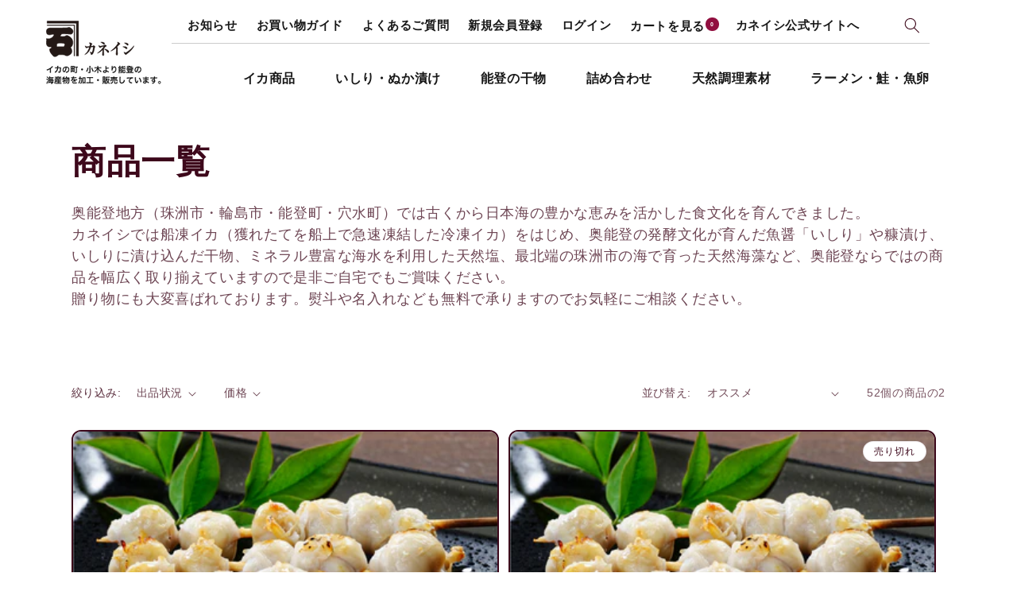

--- FILE ---
content_type: text/html; charset=utf-8
request_url: https://shop.kaneishi.com/collections/all/%E3%83%A1%E3%82%AC%E3%83%A9%E3%82%B9
body_size: 22171
content:
<!doctype html>
<html class="no-js" lang="ja">
  <head>
    <meta charset="utf-8">
    <meta http-equiv="X-UA-Compatible" content="IE=edge">
    <meta name="viewport" content="width=device-width,initial-scale=1">
    <meta name="theme-color" content="">
    <link rel="canonical" href="https://shop.kaneishi.com/collections/all/%e3%83%a1%e3%82%ac%e3%83%a9%e3%82%b9">
    <link rel="preconnect" href="https://cdn.shopify.com" crossorigin><link rel="preconnect" href="https://fonts.shopifycdn.com" crossorigin><title>
      商品一覧
 &ndash; tagged "メガラス" &ndash; カネイシ公式オンラインショップ</title>

    
      <meta name="description" content="奥能登地方（珠洲市・輪島市・能登町・穴水町）では古くから日本海の豊かな恵みを活かした食文化を育んできました。カネイシでは船凍イカ（獲れたてを船上で急速凍結した冷凍イカ）をはじめ、奥能登の発酵文化が育んだ魚醤「いしり」や糠漬け、いしりに漬け込んだ干物、ミネラル豊富な海水を利用した天然塩、最北端の珠洲市の海で育った天然海藻など、奥能登ならではの商品を幅広く取り揃えていますので是非ご自宅でもご賞味ください。贈り物にも大変喜ばれております。熨斗や名入れなども無料で承りますのでお気軽にご相談ください。">
    

    

<meta property="og:site_name" content="カネイシ公式オンラインショップ">
<meta property="og:url" content="https://shop.kaneishi.com/collections/all/%e3%83%a1%e3%82%ac%e3%83%a9%e3%82%b9">
<meta property="og:title" content="商品一覧">
<meta property="og:type" content="product.group">
<meta property="og:description" content="奥能登地方（珠洲市・輪島市・能登町・穴水町）では古くから日本海の豊かな恵みを活かした食文化を育んできました。カネイシでは船凍イカ（獲れたてを船上で急速凍結した冷凍イカ）をはじめ、奥能登の発酵文化が育んだ魚醤「いしり」や糠漬け、いしりに漬け込んだ干物、ミネラル豊富な海水を利用した天然塩、最北端の珠洲市の海で育った天然海藻など、奥能登ならではの商品を幅広く取り揃えていますので是非ご自宅でもご賞味ください。贈り物にも大変喜ばれております。熨斗や名入れなども無料で承りますのでお気軽にご相談ください。"><meta property="og:image" content="http://shop.kaneishi.com/cdn/shop/files/Kaneishi_top.jpg?v=1653981422">
  <meta property="og:image:secure_url" content="https://shop.kaneishi.com/cdn/shop/files/Kaneishi_top.jpg?v=1653981422">
  <meta property="og:image:width" content="931">
  <meta property="og:image:height" content="628"><meta name="twitter:card" content="summary_large_image">
<meta name="twitter:title" content="商品一覧">
<meta name="twitter:description" content="奥能登地方（珠洲市・輪島市・能登町・穴水町）では古くから日本海の豊かな恵みを活かした食文化を育んできました。カネイシでは船凍イカ（獲れたてを船上で急速凍結した冷凍イカ）をはじめ、奥能登の発酵文化が育んだ魚醤「いしり」や糠漬け、いしりに漬け込んだ干物、ミネラル豊富な海水を利用した天然塩、最北端の珠洲市の海で育った天然海藻など、奥能登ならではの商品を幅広く取り揃えていますので是非ご自宅でもご賞味ください。贈り物にも大変喜ばれております。熨斗や名入れなども無料で承りますのでお気軽にご相談ください。">


    <script src="//shop.kaneishi.com/cdn/shop/t/5/assets/global.js?v=138967679220690932761643350018" defer="defer"></script>
    <script>window.performance && window.performance.mark && window.performance.mark('shopify.content_for_header.start');</script><meta name="google-site-verification" content="vOKpFXsAYsH4b2KhMQgo8jrGOziVfpKysfLXg4SHwp8">
<meta id="shopify-digital-wallet" name="shopify-digital-wallet" content="/60026585280/digital_wallets/dialog">
<meta name="shopify-checkout-api-token" content="7a16ab7a224a3c93e828a5583b26105e">
<link rel="alternate" type="application/atom+xml" title="Feed" href="/collections/all/%E3%83%A1%E3%82%AC%E3%83%A9%E3%82%B9.atom" />
<link rel="alternate" type="application/json+oembed" href="https://shop.kaneishi.com/collections/all/%e3%83%a1%e3%82%ac%e3%83%a9%e3%82%b9.oembed">
<script async="async" src="/checkouts/internal/preloads.js?locale=ja-JP"></script>
<link rel="preconnect" href="https://shop.app" crossorigin="anonymous">
<script async="async" src="https://shop.app/checkouts/internal/preloads.js?locale=ja-JP&shop_id=60026585280" crossorigin="anonymous"></script>
<script id="apple-pay-shop-capabilities" type="application/json">{"shopId":60026585280,"countryCode":"JP","currencyCode":"JPY","merchantCapabilities":["supports3DS"],"merchantId":"gid:\/\/shopify\/Shop\/60026585280","merchantName":"カネイシ公式オンラインショップ","requiredBillingContactFields":["postalAddress","email","phone"],"requiredShippingContactFields":["postalAddress","email","phone"],"shippingType":"shipping","supportedNetworks":["amex"],"total":{"type":"pending","label":"カネイシ公式オンラインショップ","amount":"1.00"},"shopifyPaymentsEnabled":true,"supportsSubscriptions":false}</script>
<script id="shopify-features" type="application/json">{"accessToken":"7a16ab7a224a3c93e828a5583b26105e","betas":["rich-media-storefront-analytics"],"domain":"shop.kaneishi.com","predictiveSearch":false,"shopId":60026585280,"locale":"ja"}</script>
<script>var Shopify = Shopify || {};
Shopify.shop = "kaneishi.myshopify.com";
Shopify.locale = "ja";
Shopify.currency = {"active":"JPY","rate":"1.0"};
Shopify.country = "JP";
Shopify.theme = {"name":"Crave","id":128563970240,"schema_name":"Crave","schema_version":"1.0.0","theme_store_id":1363,"role":"main"};
Shopify.theme.handle = "null";
Shopify.theme.style = {"id":null,"handle":null};
Shopify.cdnHost = "shop.kaneishi.com/cdn";
Shopify.routes = Shopify.routes || {};
Shopify.routes.root = "/";</script>
<script type="module">!function(o){(o.Shopify=o.Shopify||{}).modules=!0}(window);</script>
<script>!function(o){function n(){var o=[];function n(){o.push(Array.prototype.slice.apply(arguments))}return n.q=o,n}var t=o.Shopify=o.Shopify||{};t.loadFeatures=n(),t.autoloadFeatures=n()}(window);</script>
<script>
  window.ShopifyPay = window.ShopifyPay || {};
  window.ShopifyPay.apiHost = "shop.app\/pay";
  window.ShopifyPay.redirectState = null;
</script>
<script id="shop-js-analytics" type="application/json">{"pageType":"collection"}</script>
<script defer="defer" async type="module" src="//shop.kaneishi.com/cdn/shopifycloud/shop-js/modules/v2/client.init-shop-cart-sync_Cun6Ba8E.ja.esm.js"></script>
<script defer="defer" async type="module" src="//shop.kaneishi.com/cdn/shopifycloud/shop-js/modules/v2/chunk.common_DGWubyOB.esm.js"></script>
<script type="module">
  await import("//shop.kaneishi.com/cdn/shopifycloud/shop-js/modules/v2/client.init-shop-cart-sync_Cun6Ba8E.ja.esm.js");
await import("//shop.kaneishi.com/cdn/shopifycloud/shop-js/modules/v2/chunk.common_DGWubyOB.esm.js");

  window.Shopify.SignInWithShop?.initShopCartSync?.({"fedCMEnabled":true,"windoidEnabled":true});

</script>
<script>
  window.Shopify = window.Shopify || {};
  if (!window.Shopify.featureAssets) window.Shopify.featureAssets = {};
  window.Shopify.featureAssets['shop-js'] = {"shop-cart-sync":["modules/v2/client.shop-cart-sync_kpadWrR6.ja.esm.js","modules/v2/chunk.common_DGWubyOB.esm.js"],"init-fed-cm":["modules/v2/client.init-fed-cm_deEwcgdG.ja.esm.js","modules/v2/chunk.common_DGWubyOB.esm.js"],"shop-button":["modules/v2/client.shop-button_Bgl7Akkx.ja.esm.js","modules/v2/chunk.common_DGWubyOB.esm.js"],"shop-cash-offers":["modules/v2/client.shop-cash-offers_CGfJizyJ.ja.esm.js","modules/v2/chunk.common_DGWubyOB.esm.js","modules/v2/chunk.modal_Ba7vk6QP.esm.js"],"init-windoid":["modules/v2/client.init-windoid_DLaIoEuB.ja.esm.js","modules/v2/chunk.common_DGWubyOB.esm.js"],"shop-toast-manager":["modules/v2/client.shop-toast-manager_BZdAlEPY.ja.esm.js","modules/v2/chunk.common_DGWubyOB.esm.js"],"init-shop-email-lookup-coordinator":["modules/v2/client.init-shop-email-lookup-coordinator_BxGPdBrh.ja.esm.js","modules/v2/chunk.common_DGWubyOB.esm.js"],"init-shop-cart-sync":["modules/v2/client.init-shop-cart-sync_Cun6Ba8E.ja.esm.js","modules/v2/chunk.common_DGWubyOB.esm.js"],"avatar":["modules/v2/client.avatar_BTnouDA3.ja.esm.js"],"pay-button":["modules/v2/client.pay-button_iRJggQYg.ja.esm.js","modules/v2/chunk.common_DGWubyOB.esm.js"],"init-customer-accounts":["modules/v2/client.init-customer-accounts_BbQrQ-BF.ja.esm.js","modules/v2/client.shop-login-button_CXxZBmJa.ja.esm.js","modules/v2/chunk.common_DGWubyOB.esm.js","modules/v2/chunk.modal_Ba7vk6QP.esm.js"],"init-shop-for-new-customer-accounts":["modules/v2/client.init-shop-for-new-customer-accounts_48e-446J.ja.esm.js","modules/v2/client.shop-login-button_CXxZBmJa.ja.esm.js","modules/v2/chunk.common_DGWubyOB.esm.js","modules/v2/chunk.modal_Ba7vk6QP.esm.js"],"shop-login-button":["modules/v2/client.shop-login-button_CXxZBmJa.ja.esm.js","modules/v2/chunk.common_DGWubyOB.esm.js","modules/v2/chunk.modal_Ba7vk6QP.esm.js"],"init-customer-accounts-sign-up":["modules/v2/client.init-customer-accounts-sign-up_Bb65hYMR.ja.esm.js","modules/v2/client.shop-login-button_CXxZBmJa.ja.esm.js","modules/v2/chunk.common_DGWubyOB.esm.js","modules/v2/chunk.modal_Ba7vk6QP.esm.js"],"shop-follow-button":["modules/v2/client.shop-follow-button_BO2OQvUT.ja.esm.js","modules/v2/chunk.common_DGWubyOB.esm.js","modules/v2/chunk.modal_Ba7vk6QP.esm.js"],"checkout-modal":["modules/v2/client.checkout-modal__QRFVvMA.ja.esm.js","modules/v2/chunk.common_DGWubyOB.esm.js","modules/v2/chunk.modal_Ba7vk6QP.esm.js"],"lead-capture":["modules/v2/client.lead-capture_Be4qr8sG.ja.esm.js","modules/v2/chunk.common_DGWubyOB.esm.js","modules/v2/chunk.modal_Ba7vk6QP.esm.js"],"shop-login":["modules/v2/client.shop-login_BCaq99Td.ja.esm.js","modules/v2/chunk.common_DGWubyOB.esm.js","modules/v2/chunk.modal_Ba7vk6QP.esm.js"],"payment-terms":["modules/v2/client.payment-terms_C-1Cu6jg.ja.esm.js","modules/v2/chunk.common_DGWubyOB.esm.js","modules/v2/chunk.modal_Ba7vk6QP.esm.js"]};
</script>
<script>(function() {
  var isLoaded = false;
  function asyncLoad() {
    if (isLoaded) return;
    isLoaded = true;
    var urls = ["https:\/\/dd-gift.herokuapp.com\/dd-gift.js?shop=kaneishi.myshopify.com","https:\/\/shopify-app-delivery-date.firebaseapp.com\/assets\/richDelivery.js?shop=kaneishi.myshopify.com","https:\/\/www.orderlogicapp.com\/embedded_js\/production_base.js?1645763797\u0026shop=kaneishi.myshopify.com","https:\/\/documents-app.mixlogue.jp\/scripts\/ue87f9sf8e7rd.min.js?shop=kaneishi.myshopify.com"];
    for (var i = 0; i < urls.length; i++) {
      var s = document.createElement('script');
      s.type = 'text/javascript';
      s.async = true;
      s.src = urls[i];
      var x = document.getElementsByTagName('script')[0];
      x.parentNode.insertBefore(s, x);
    }
  };
  if(window.attachEvent) {
    window.attachEvent('onload', asyncLoad);
  } else {
    window.addEventListener('load', asyncLoad, false);
  }
})();</script>
<script id="__st">var __st={"a":60026585280,"offset":32400,"reqid":"a2182822-fce6-4bc8-a1ec-47ea75702471-1768689047","pageurl":"shop.kaneishi.com\/collections\/all\/%E3%83%A1%E3%82%AC%E3%83%A9%E3%82%B9","u":"a4dfa6b62d29","p":"collection","rtyp":"collection","rid":286589649088};</script>
<script>window.ShopifyPaypalV4VisibilityTracking = true;</script>
<script id="captcha-bootstrap">!function(){'use strict';const t='contact',e='account',n='new_comment',o=[[t,t],['blogs',n],['comments',n],[t,'customer']],c=[[e,'customer_login'],[e,'guest_login'],[e,'recover_customer_password'],[e,'create_customer']],r=t=>t.map((([t,e])=>`form[action*='/${t}']:not([data-nocaptcha='true']) input[name='form_type'][value='${e}']`)).join(','),a=t=>()=>t?[...document.querySelectorAll(t)].map((t=>t.form)):[];function s(){const t=[...o],e=r(t);return a(e)}const i='password',u='form_key',d=['recaptcha-v3-token','g-recaptcha-response','h-captcha-response',i],f=()=>{try{return window.sessionStorage}catch{return}},m='__shopify_v',_=t=>t.elements[u];function p(t,e,n=!1){try{const o=window.sessionStorage,c=JSON.parse(o.getItem(e)),{data:r}=function(t){const{data:e,action:n}=t;return t[m]||n?{data:e,action:n}:{data:t,action:n}}(c);for(const[e,n]of Object.entries(r))t.elements[e]&&(t.elements[e].value=n);n&&o.removeItem(e)}catch(o){console.error('form repopulation failed',{error:o})}}const l='form_type',E='cptcha';function T(t){t.dataset[E]=!0}const w=window,h=w.document,L='Shopify',v='ce_forms',y='captcha';let A=!1;((t,e)=>{const n=(g='f06e6c50-85a8-45c8-87d0-21a2b65856fe',I='https://cdn.shopify.com/shopifycloud/storefront-forms-hcaptcha/ce_storefront_forms_captcha_hcaptcha.v1.5.2.iife.js',D={infoText:'hCaptchaによる保護',privacyText:'プライバシー',termsText:'利用規約'},(t,e,n)=>{const o=w[L][v],c=o.bindForm;if(c)return c(t,g,e,D).then(n);var r;o.q.push([[t,g,e,D],n]),r=I,A||(h.body.append(Object.assign(h.createElement('script'),{id:'captcha-provider',async:!0,src:r})),A=!0)});var g,I,D;w[L]=w[L]||{},w[L][v]=w[L][v]||{},w[L][v].q=[],w[L][y]=w[L][y]||{},w[L][y].protect=function(t,e){n(t,void 0,e),T(t)},Object.freeze(w[L][y]),function(t,e,n,w,h,L){const[v,y,A,g]=function(t,e,n){const i=e?o:[],u=t?c:[],d=[...i,...u],f=r(d),m=r(i),_=r(d.filter((([t,e])=>n.includes(e))));return[a(f),a(m),a(_),s()]}(w,h,L),I=t=>{const e=t.target;return e instanceof HTMLFormElement?e:e&&e.form},D=t=>v().includes(t);t.addEventListener('submit',(t=>{const e=I(t);if(!e)return;const n=D(e)&&!e.dataset.hcaptchaBound&&!e.dataset.recaptchaBound,o=_(e),c=g().includes(e)&&(!o||!o.value);(n||c)&&t.preventDefault(),c&&!n&&(function(t){try{if(!f())return;!function(t){const e=f();if(!e)return;const n=_(t);if(!n)return;const o=n.value;o&&e.removeItem(o)}(t);const e=Array.from(Array(32),(()=>Math.random().toString(36)[2])).join('');!function(t,e){_(t)||t.append(Object.assign(document.createElement('input'),{type:'hidden',name:u})),t.elements[u].value=e}(t,e),function(t,e){const n=f();if(!n)return;const o=[...t.querySelectorAll(`input[type='${i}']`)].map((({name:t})=>t)),c=[...d,...o],r={};for(const[a,s]of new FormData(t).entries())c.includes(a)||(r[a]=s);n.setItem(e,JSON.stringify({[m]:1,action:t.action,data:r}))}(t,e)}catch(e){console.error('failed to persist form',e)}}(e),e.submit())}));const S=(t,e)=>{t&&!t.dataset[E]&&(n(t,e.some((e=>e===t))),T(t))};for(const o of['focusin','change'])t.addEventListener(o,(t=>{const e=I(t);D(e)&&S(e,y())}));const B=e.get('form_key'),M=e.get(l),P=B&&M;t.addEventListener('DOMContentLoaded',(()=>{const t=y();if(P)for(const e of t)e.elements[l].value===M&&p(e,B);[...new Set([...A(),...v().filter((t=>'true'===t.dataset.shopifyCaptcha))])].forEach((e=>S(e,t)))}))}(h,new URLSearchParams(w.location.search),n,t,e,['guest_login'])})(!0,!0)}();</script>
<script integrity="sha256-4kQ18oKyAcykRKYeNunJcIwy7WH5gtpwJnB7kiuLZ1E=" data-source-attribution="shopify.loadfeatures" defer="defer" src="//shop.kaneishi.com/cdn/shopifycloud/storefront/assets/storefront/load_feature-a0a9edcb.js" crossorigin="anonymous"></script>
<script crossorigin="anonymous" defer="defer" src="//shop.kaneishi.com/cdn/shopifycloud/storefront/assets/shopify_pay/storefront-65b4c6d7.js?v=20250812"></script>
<script data-source-attribution="shopify.dynamic_checkout.dynamic.init">var Shopify=Shopify||{};Shopify.PaymentButton=Shopify.PaymentButton||{isStorefrontPortableWallets:!0,init:function(){window.Shopify.PaymentButton.init=function(){};var t=document.createElement("script");t.src="https://shop.kaneishi.com/cdn/shopifycloud/portable-wallets/latest/portable-wallets.ja.js",t.type="module",document.head.appendChild(t)}};
</script>
<script data-source-attribution="shopify.dynamic_checkout.buyer_consent">
  function portableWalletsHideBuyerConsent(e){var t=document.getElementById("shopify-buyer-consent"),n=document.getElementById("shopify-subscription-policy-button");t&&n&&(t.classList.add("hidden"),t.setAttribute("aria-hidden","true"),n.removeEventListener("click",e))}function portableWalletsShowBuyerConsent(e){var t=document.getElementById("shopify-buyer-consent"),n=document.getElementById("shopify-subscription-policy-button");t&&n&&(t.classList.remove("hidden"),t.removeAttribute("aria-hidden"),n.addEventListener("click",e))}window.Shopify?.PaymentButton&&(window.Shopify.PaymentButton.hideBuyerConsent=portableWalletsHideBuyerConsent,window.Shopify.PaymentButton.showBuyerConsent=portableWalletsShowBuyerConsent);
</script>
<script data-source-attribution="shopify.dynamic_checkout.cart.bootstrap">document.addEventListener("DOMContentLoaded",(function(){function t(){return document.querySelector("shopify-accelerated-checkout-cart, shopify-accelerated-checkout")}if(t())Shopify.PaymentButton.init();else{new MutationObserver((function(e,n){t()&&(Shopify.PaymentButton.init(),n.disconnect())})).observe(document.body,{childList:!0,subtree:!0})}}));
</script>
<link id="shopify-accelerated-checkout-styles" rel="stylesheet" media="screen" href="https://shop.kaneishi.com/cdn/shopifycloud/portable-wallets/latest/accelerated-checkout-backwards-compat.css" crossorigin="anonymous">
<style id="shopify-accelerated-checkout-cart">
        #shopify-buyer-consent {
  margin-top: 1em;
  display: inline-block;
  width: 100%;
}

#shopify-buyer-consent.hidden {
  display: none;
}

#shopify-subscription-policy-button {
  background: none;
  border: none;
  padding: 0;
  text-decoration: underline;
  font-size: inherit;
  cursor: pointer;
}

#shopify-subscription-policy-button::before {
  box-shadow: none;
}

      </style>
<script id="sections-script" data-sections="header,footer" defer="defer" src="//shop.kaneishi.com/cdn/shop/t/5/compiled_assets/scripts.js?v=1077"></script>
<script>window.performance && window.performance.mark && window.performance.mark('shopify.content_for_header.end');</script>

  <!-- OrderLogic checkout restrictions ========================================= -->
  <script>
DEBUG_KEY = "__olDebug";

if (typeof olCreateCookie == 'undefined') {
    var olCreateCookie = function (name, value, days) {
        if (days) {
            var date = new Date();
            date.setTime(date.getTime() + (days * 24 * 60 * 60 * 1000));
            var expires = "; expires=" + date.toGMTString();
        }
        else var expires = "";
        document.cookie = name + "=" + JSON.stringify(value) + expires + "; path=/; SameSite=None; Secure";
    };
}

if (typeof olReadCookie == 'undefined') {
    var olReadCookie = function (name) {
        var nameEQ = name + "=";
        var ca = document.cookie.split(';');
        // the cookie is being created, there is a problem with the following logic matching the name
        for (var i = 0; i < ca.length; i++) {
            var c = ca[i];
            while (c.charAt(0) == ' ') c = c.substring(1, c.length);
            if (c.indexOf(nameEQ) == 0) return JSON.parse(c.substring(nameEQ.length, c.length));
        }
        return;
    };
}

if (typeof getOlCacheBuster == 'undefined') {
    var getOlCacheBuster = function() {
        if ( typeof getOlCacheBuster.olCacheBuster == 'undefined') {
            scriptsArray = Array.prototype.slice.call(document.getElementsByTagName("script"));
            scriptsArray = scriptsArray.concat(Array.prototype.slice.call(document.getElementsByTagName("noscript")));
            for (var i=0; i<scriptsArray.length; i++) {
                cacheBusterArray = scriptsArray[i].innerHTML.match(/orderlogicapp.com\\\/embedded_js\\\/production_base.js\?(\d+)/);
                if (cacheBusterArray == null) {
                    cacheBusterString = scriptsArray[i].getAttribute('src');
                    if (cacheBusterString != null) {
                        cacheBusterArray = cacheBusterString.match(/orderlogicapp.com\/embedded_js\/production_base.js\?(\d+)/);
                    }
                }
                if (cacheBusterArray != null) {
                    getOlCacheBuster.olCacheBuster = cacheBusterArray[1];
                    break;
                }
            }
        }
        return getOlCacheBuster.olCacheBuster;
    }
}

if (typeof ol_hostname == 'undefined') {
    var ol_hostname = 'www.orderlogicapp.com';
    var ol_debug = olReadCookie(DEBUG_KEY);
    if (window.location.search.replace("?", "").substring(0, 7) == 'olDebug') {
        ol_debug = window.location.search.replace("?olDebug=", "");
        if (ol_debug == 'false') ol_debug = false;
        olCreateCookie(DEBUG_KEY, ol_debug, null);
    }
}

var ol_cachebuster = getOlCacheBuster();
if (( typeof ol_cachebuster != 'undefined') || (ol_debug)) {
    if (typeof ol_script == 'undefined') {
        var ol_script = document.createElement('script');
        ol_script.type = 'text/javascript';
        ol_script.async = true;
        ol_script.src = "https://" + (ol_debug ? 'dev.orderlogicapp.com' : ol_hostname) + "/embedded_js/store.js?" + ol_cachebuster;
        document.head.appendChild(ol_script);
    }
}



olProductData = { 
}


</script>


    <style data-shopify>
      
      
      
      
      @font-face {
  font-family: Asul;
  font-weight: 400;
  font-style: normal;
  font-display: swap;
  src: url("//shop.kaneishi.com/cdn/fonts/asul/asul_n4.814c5323104eaec8052c156ea81d27e4cc2ecc89.woff2") format("woff2"),
       url("//shop.kaneishi.com/cdn/fonts/asul/asul_n4.fad4580d0c2a0762bf2eec95df0ca1bba03e7345.woff") format("woff");
}


      :root {
        --font-body-family: "system_ui", -apple-system, 'Segoe UI', Roboto, 'Helvetica Neue', 'Noto Sans', 'Liberation Sans', Arial, sans-serif, 'Apple Color Emoji', 'Segoe UI Emoji', 'Segoe UI Symbol', 'Noto Color Emoji';
        --font-body-style: normal;
        --font-body-weight: 400;

        --font-heading-family: Asul, serif;
        --font-heading-style: normal;
        --font-heading-weight: 400;

        --font-body-scale: 1.0;
        --font-heading-scale: 1.2;

        --color-base-text: 61, 8, 27;
        --color-shadow: 61, 8, 27;
        --color-base-background-1: 255, 255, 255;
        --color-base-background-2: 250, 249, 225;
        --color-base-solid-button-labels: 255, 255, 255;
        --color-base-outline-button-labels: 61, 8, 27;
        --color-base-accent-1: 145, 15, 63;
        --color-base-accent-2: 145, 15, 63;
        --payment-terms-background-color: #ffffff;

        --gradient-base-background-1: #ffffff;
        --gradient-base-background-2: #FAF9E1;
        --gradient-base-accent-1: #910F3F;
        --gradient-base-accent-2: #910F3F;

        --media-padding: px;
        --media-border-opacity: 1.0;
        --media-border-width: 2px;
        --media-radius: 12px;
        --media-shadow-opacity: 1.0;
        --media-shadow-horizontal-offset: 0px;
        --media-shadow-vertical-offset: 6px;
        --media-shadow-blur-radius: 0px;

        --page-width: 120rem;
        --page-width-margin: 0rem;

        --card-image-padding: 0.0rem;
        --card-corner-radius: 1.2rem;
        --card-text-alignment: left;
        --card-border-width: 0.2rem;
        --card-border-opacity: 1.0;
        --card-shadow-opacity: 1.0;
        --card-shadow-horizontal-offset: 0.0rem;
        --card-shadow-vertical-offset: 0.4rem;
        --card-shadow-blur-radius: 0.0rem;

        --badge-corner-radius: 4.0rem;

        --popup-border-width: 2px;
        --popup-border-opacity: 1.0;
        --popup-corner-radius: 12px;
        --popup-shadow-opacity: 1.0;
        --popup-shadow-horizontal-offset: 0px;
        --popup-shadow-vertical-offset: 2px;
        --popup-shadow-blur-radius: 0px;

        --drawer-border-width: 3px;
        --drawer-border-opacity: 0.1;
        --drawer-shadow-opacity: 1.0;
        --drawer-shadow-horizontal-offset: 6px;
        --drawer-shadow-vertical-offset: 6px;
        --drawer-shadow-blur-radius: 0px;

        --spacing-sections-desktop: 64px;
        --spacing-sections-mobile: 45px;

        --grid-desktop-vertical-spacing: 12px;
        --grid-desktop-horizontal-spacing: 12px;
        --grid-mobile-vertical-spacing: 6px;
        --grid-mobile-horizontal-spacing: 6px;

        --text-boxes-border-opacity: 1.0;
        --text-boxes-border-width: 2px;
        --text-boxes-radius: 12px;
        --text-boxes-shadow-opacity: 1.0;
        --text-boxes-shadow-horizontal-offset: 0px;
        --text-boxes-shadow-vertical-offset: 6px;
        --text-boxes-shadow-blur-radius: 0px;

        --buttons-radius: 40px;
        --buttons-radius-outset: 42px;
        --buttons-border-width: 2px;
        --buttons-border-opacity: 1.0;
        --buttons-shadow-opacity: 0.9;
        --buttons-shadow-horizontal-offset: 0px;
        --buttons-shadow-vertical-offset: 2px;
        --buttons-shadow-blur-radius: 0px;
        --buttons-border-offset: 0.3px;

        --inputs-radius: 12px;
        --inputs-border-width: 2px;
        --inputs-border-opacity: 1.0;
        --inputs-shadow-opacity: 1.0;
        --inputs-shadow-horizontal-offset: 0px;
        --inputs-margin-offset: 2px;
        --inputs-shadow-vertical-offset: 2px;
        --inputs-shadow-blur-radius: 0px;
        --inputs-radius-outset: 14px;

        --variant-pills-radius: 40px;
        --variant-pills-border-width: 1px;
        --variant-pills-border-opacity: 0.55;
        --variant-pills-shadow-opacity: 0.0;
        --variant-pills-shadow-horizontal-offset: 0px;
        --variant-pills-shadow-vertical-offset: 0px;
        --variant-pills-shadow-blur-radius: 0px;
      }

      *,
      *::before,
      *::after {
        box-sizing: inherit;
      }

      html {
        box-sizing: border-box;
        font-size: calc(var(--font-body-scale) * 62.5%);
        height: 100%;
      }

      body {
        display: grid;
        grid-template-rows: auto auto 1fr auto;
        grid-template-columns: 100%;
        min-height: 100%;
        margin: 0;
        font-size: 1.5rem;
        letter-spacing: 0.06rem;
        line-height: calc(1 + 0.8 / var(--font-body-scale));
        font-family: var(--font-body-family);
        font-style: var(--font-body-style);
        font-weight: var(--font-body-weight);
      }

      @media screen and (min-width: 750px) {
        body {
          font-size: 1.6rem;
        }
      }
    </style>

    <link href="//shop.kaneishi.com/cdn/shop/t/5/assets/base.css?v=89131334014862240431654421080" rel="stylesheet" type="text/css" media="all" />
<link rel="preload" as="font" href="//shop.kaneishi.com/cdn/fonts/asul/asul_n4.814c5323104eaec8052c156ea81d27e4cc2ecc89.woff2" type="font/woff2" crossorigin><link rel="stylesheet" href="//shop.kaneishi.com/cdn/shop/t/5/assets/component-predictive-search.css?v=165644661289088488651643350014" media="print" onload="this.media='all'"><script>document.documentElement.className = document.documentElement.className.replace('no-js', 'js');
    if (Shopify.designMode) {
      document.documentElement.classList.add('shopify-design-mode');
    }
    </script>
    
    <!-- Global site tag (gtag.js) - Google Analytics -->
<script async src="https://www.googletagmanager.com/gtag/js?id=G-SKEKT0H55H"></script>
<script>
  window.dataLayer = window.dataLayer || [];
  function gtag(){dataLayer.push(arguments);}
  gtag('js', new Date());

  gtag('config', 'G-SKEKT0H55H');
</script>
    <!-- Clarity 20230530 -->
<script type="text/javascript">
    (function(c,l,a,r,i,t,y){
        c[a]=c[a]||function(){(c[a].q=c[a].q||[]).push(arguments)};
        t=l.createElement(r);t.async=1;t.src="https://www.clarity.ms/tag/"+i;
        y=l.getElementsByTagName(r)[0];y.parentNode.insertBefore(t,y);
    })(window, document, "clarity", "script", "hbtj9t1t15");
</script>
  <link href="https://monorail-edge.shopifysvc.com" rel="dns-prefetch">
<script>(function(){if ("sendBeacon" in navigator && "performance" in window) {try {var session_token_from_headers = performance.getEntriesByType('navigation')[0].serverTiming.find(x => x.name == '_s').description;} catch {var session_token_from_headers = undefined;}var session_cookie_matches = document.cookie.match(/_shopify_s=([^;]*)/);var session_token_from_cookie = session_cookie_matches && session_cookie_matches.length === 2 ? session_cookie_matches[1] : "";var session_token = session_token_from_headers || session_token_from_cookie || "";function handle_abandonment_event(e) {var entries = performance.getEntries().filter(function(entry) {return /monorail-edge.shopifysvc.com/.test(entry.name);});if (!window.abandonment_tracked && entries.length === 0) {window.abandonment_tracked = true;var currentMs = Date.now();var navigation_start = performance.timing.navigationStart;var payload = {shop_id: 60026585280,url: window.location.href,navigation_start,duration: currentMs - navigation_start,session_token,page_type: "collection"};window.navigator.sendBeacon("https://monorail-edge.shopifysvc.com/v1/produce", JSON.stringify({schema_id: "online_store_buyer_site_abandonment/1.1",payload: payload,metadata: {event_created_at_ms: currentMs,event_sent_at_ms: currentMs}}));}}window.addEventListener('pagehide', handle_abandonment_event);}}());</script>
<script id="web-pixels-manager-setup">(function e(e,d,r,n,o){if(void 0===o&&(o={}),!Boolean(null===(a=null===(i=window.Shopify)||void 0===i?void 0:i.analytics)||void 0===a?void 0:a.replayQueue)){var i,a;window.Shopify=window.Shopify||{};var t=window.Shopify;t.analytics=t.analytics||{};var s=t.analytics;s.replayQueue=[],s.publish=function(e,d,r){return s.replayQueue.push([e,d,r]),!0};try{self.performance.mark("wpm:start")}catch(e){}var l=function(){var e={modern:/Edge?\/(1{2}[4-9]|1[2-9]\d|[2-9]\d{2}|\d{4,})\.\d+(\.\d+|)|Firefox\/(1{2}[4-9]|1[2-9]\d|[2-9]\d{2}|\d{4,})\.\d+(\.\d+|)|Chrom(ium|e)\/(9{2}|\d{3,})\.\d+(\.\d+|)|(Maci|X1{2}).+ Version\/(15\.\d+|(1[6-9]|[2-9]\d|\d{3,})\.\d+)([,.]\d+|)( \(\w+\)|)( Mobile\/\w+|) Safari\/|Chrome.+OPR\/(9{2}|\d{3,})\.\d+\.\d+|(CPU[ +]OS|iPhone[ +]OS|CPU[ +]iPhone|CPU IPhone OS|CPU iPad OS)[ +]+(15[._]\d+|(1[6-9]|[2-9]\d|\d{3,})[._]\d+)([._]\d+|)|Android:?[ /-](13[3-9]|1[4-9]\d|[2-9]\d{2}|\d{4,})(\.\d+|)(\.\d+|)|Android.+Firefox\/(13[5-9]|1[4-9]\d|[2-9]\d{2}|\d{4,})\.\d+(\.\d+|)|Android.+Chrom(ium|e)\/(13[3-9]|1[4-9]\d|[2-9]\d{2}|\d{4,})\.\d+(\.\d+|)|SamsungBrowser\/([2-9]\d|\d{3,})\.\d+/,legacy:/Edge?\/(1[6-9]|[2-9]\d|\d{3,})\.\d+(\.\d+|)|Firefox\/(5[4-9]|[6-9]\d|\d{3,})\.\d+(\.\d+|)|Chrom(ium|e)\/(5[1-9]|[6-9]\d|\d{3,})\.\d+(\.\d+|)([\d.]+$|.*Safari\/(?![\d.]+ Edge\/[\d.]+$))|(Maci|X1{2}).+ Version\/(10\.\d+|(1[1-9]|[2-9]\d|\d{3,})\.\d+)([,.]\d+|)( \(\w+\)|)( Mobile\/\w+|) Safari\/|Chrome.+OPR\/(3[89]|[4-9]\d|\d{3,})\.\d+\.\d+|(CPU[ +]OS|iPhone[ +]OS|CPU[ +]iPhone|CPU IPhone OS|CPU iPad OS)[ +]+(10[._]\d+|(1[1-9]|[2-9]\d|\d{3,})[._]\d+)([._]\d+|)|Android:?[ /-](13[3-9]|1[4-9]\d|[2-9]\d{2}|\d{4,})(\.\d+|)(\.\d+|)|Mobile Safari.+OPR\/([89]\d|\d{3,})\.\d+\.\d+|Android.+Firefox\/(13[5-9]|1[4-9]\d|[2-9]\d{2}|\d{4,})\.\d+(\.\d+|)|Android.+Chrom(ium|e)\/(13[3-9]|1[4-9]\d|[2-9]\d{2}|\d{4,})\.\d+(\.\d+|)|Android.+(UC? ?Browser|UCWEB|U3)[ /]?(15\.([5-9]|\d{2,})|(1[6-9]|[2-9]\d|\d{3,})\.\d+)\.\d+|SamsungBrowser\/(5\.\d+|([6-9]|\d{2,})\.\d+)|Android.+MQ{2}Browser\/(14(\.(9|\d{2,})|)|(1[5-9]|[2-9]\d|\d{3,})(\.\d+|))(\.\d+|)|K[Aa][Ii]OS\/(3\.\d+|([4-9]|\d{2,})\.\d+)(\.\d+|)/},d=e.modern,r=e.legacy,n=navigator.userAgent;return n.match(d)?"modern":n.match(r)?"legacy":"unknown"}(),u="modern"===l?"modern":"legacy",c=(null!=n?n:{modern:"",legacy:""})[u],f=function(e){return[e.baseUrl,"/wpm","/b",e.hashVersion,"modern"===e.buildTarget?"m":"l",".js"].join("")}({baseUrl:d,hashVersion:r,buildTarget:u}),m=function(e){var d=e.version,r=e.bundleTarget,n=e.surface,o=e.pageUrl,i=e.monorailEndpoint;return{emit:function(e){var a=e.status,t=e.errorMsg,s=(new Date).getTime(),l=JSON.stringify({metadata:{event_sent_at_ms:s},events:[{schema_id:"web_pixels_manager_load/3.1",payload:{version:d,bundle_target:r,page_url:o,status:a,surface:n,error_msg:t},metadata:{event_created_at_ms:s}}]});if(!i)return console&&console.warn&&console.warn("[Web Pixels Manager] No Monorail endpoint provided, skipping logging."),!1;try{return self.navigator.sendBeacon.bind(self.navigator)(i,l)}catch(e){}var u=new XMLHttpRequest;try{return u.open("POST",i,!0),u.setRequestHeader("Content-Type","text/plain"),u.send(l),!0}catch(e){return console&&console.warn&&console.warn("[Web Pixels Manager] Got an unhandled error while logging to Monorail."),!1}}}}({version:r,bundleTarget:l,surface:e.surface,pageUrl:self.location.href,monorailEndpoint:e.monorailEndpoint});try{o.browserTarget=l,function(e){var d=e.src,r=e.async,n=void 0===r||r,o=e.onload,i=e.onerror,a=e.sri,t=e.scriptDataAttributes,s=void 0===t?{}:t,l=document.createElement("script"),u=document.querySelector("head"),c=document.querySelector("body");if(l.async=n,l.src=d,a&&(l.integrity=a,l.crossOrigin="anonymous"),s)for(var f in s)if(Object.prototype.hasOwnProperty.call(s,f))try{l.dataset[f]=s[f]}catch(e){}if(o&&l.addEventListener("load",o),i&&l.addEventListener("error",i),u)u.appendChild(l);else{if(!c)throw new Error("Did not find a head or body element to append the script");c.appendChild(l)}}({src:f,async:!0,onload:function(){if(!function(){var e,d;return Boolean(null===(d=null===(e=window.Shopify)||void 0===e?void 0:e.analytics)||void 0===d?void 0:d.initialized)}()){var d=window.webPixelsManager.init(e)||void 0;if(d){var r=window.Shopify.analytics;r.replayQueue.forEach((function(e){var r=e[0],n=e[1],o=e[2];d.publishCustomEvent(r,n,o)})),r.replayQueue=[],r.publish=d.publishCustomEvent,r.visitor=d.visitor,r.initialized=!0}}},onerror:function(){return m.emit({status:"failed",errorMsg:"".concat(f," has failed to load")})},sri:function(e){var d=/^sha384-[A-Za-z0-9+/=]+$/;return"string"==typeof e&&d.test(e)}(c)?c:"",scriptDataAttributes:o}),m.emit({status:"loading"})}catch(e){m.emit({status:"failed",errorMsg:(null==e?void 0:e.message)||"Unknown error"})}}})({shopId: 60026585280,storefrontBaseUrl: "https://shop.kaneishi.com",extensionsBaseUrl: "https://extensions.shopifycdn.com/cdn/shopifycloud/web-pixels-manager",monorailEndpoint: "https://monorail-edge.shopifysvc.com/unstable/produce_batch",surface: "storefront-renderer",enabledBetaFlags: ["2dca8a86"],webPixelsConfigList: [{"id":"709198016","configuration":"{\"config\":\"{\\\"pixel_id\\\":\\\"G-SKEKT0H55H\\\",\\\"target_country\\\":\\\"JP\\\",\\\"gtag_events\\\":[{\\\"type\\\":\\\"begin_checkout\\\",\\\"action_label\\\":\\\"G-SKEKT0H55H\\\"},{\\\"type\\\":\\\"search\\\",\\\"action_label\\\":\\\"G-SKEKT0H55H\\\"},{\\\"type\\\":\\\"view_item\\\",\\\"action_label\\\":\\\"G-SKEKT0H55H\\\"},{\\\"type\\\":\\\"purchase\\\",\\\"action_label\\\":\\\"G-SKEKT0H55H\\\"},{\\\"type\\\":\\\"page_view\\\",\\\"action_label\\\":\\\"G-SKEKT0H55H\\\"},{\\\"type\\\":\\\"add_payment_info\\\",\\\"action_label\\\":\\\"G-SKEKT0H55H\\\"},{\\\"type\\\":\\\"add_to_cart\\\",\\\"action_label\\\":\\\"G-SKEKT0H55H\\\"}],\\\"enable_monitoring_mode\\\":false}\"}","eventPayloadVersion":"v1","runtimeContext":"OPEN","scriptVersion":"b2a88bafab3e21179ed38636efcd8a93","type":"APP","apiClientId":1780363,"privacyPurposes":[],"dataSharingAdjustments":{"protectedCustomerApprovalScopes":["read_customer_address","read_customer_email","read_customer_name","read_customer_personal_data","read_customer_phone"]}},{"id":"77856960","eventPayloadVersion":"v1","runtimeContext":"LAX","scriptVersion":"1","type":"CUSTOM","privacyPurposes":["ANALYTICS"],"name":"Google Analytics tag (migrated)"},{"id":"shopify-app-pixel","configuration":"{}","eventPayloadVersion":"v1","runtimeContext":"STRICT","scriptVersion":"0450","apiClientId":"shopify-pixel","type":"APP","privacyPurposes":["ANALYTICS","MARKETING"]},{"id":"shopify-custom-pixel","eventPayloadVersion":"v1","runtimeContext":"LAX","scriptVersion":"0450","apiClientId":"shopify-pixel","type":"CUSTOM","privacyPurposes":["ANALYTICS","MARKETING"]}],isMerchantRequest: false,initData: {"shop":{"name":"カネイシ公式オンラインショップ","paymentSettings":{"currencyCode":"JPY"},"myshopifyDomain":"kaneishi.myshopify.com","countryCode":"JP","storefrontUrl":"https:\/\/shop.kaneishi.com"},"customer":null,"cart":null,"checkout":null,"productVariants":[],"purchasingCompany":null},},"https://shop.kaneishi.com/cdn","fcfee988w5aeb613cpc8e4bc33m6693e112",{"modern":"","legacy":""},{"shopId":"60026585280","storefrontBaseUrl":"https:\/\/shop.kaneishi.com","extensionBaseUrl":"https:\/\/extensions.shopifycdn.com\/cdn\/shopifycloud\/web-pixels-manager","surface":"storefront-renderer","enabledBetaFlags":"[\"2dca8a86\"]","isMerchantRequest":"false","hashVersion":"fcfee988w5aeb613cpc8e4bc33m6693e112","publish":"custom","events":"[[\"page_viewed\",{}],[\"collection_viewed\",{\"collection\":{\"id\":\"286589649088\",\"title\":\"商品一覧\",\"productVariants\":[{\"price\":{\"amount\":1080.0,\"currencyCode\":\"JPY\"},\"product\":{\"title\":\"メガラス（イカの口）800ｇ\",\"vendor\":\"能登半島小木港　カネイシ\",\"id\":\"6902819717312\",\"untranslatedTitle\":\"メガラス（イカの口）800ｇ\",\"url\":\"\/products\/150001\",\"type\":\"イカ商品\"},\"id\":\"40807018725568\",\"image\":{\"src\":\"\/\/shop.kaneishi.com\/cdn\/shop\/products\/2048-2048_32ff82b0-6542-4499-a074-9bf74d2398a6.jpg?v=1655368614\"},\"sku\":\"150001\",\"title\":\"Default Title\",\"untranslatedTitle\":\"Default Title\"},{\"price\":{\"amount\":2592.0,\"currencyCode\":\"JPY\"},\"product\":{\"title\":\"メガラス（イカの口）2ｋｇ\",\"vendor\":\"能登半島小木港　カネイシ\",\"id\":\"6902819750080\",\"untranslatedTitle\":\"メガラス（イカの口）2ｋｇ\",\"url\":\"\/products\/150002\",\"type\":\"イカ商品\"},\"id\":\"40807018758336\",\"image\":{\"src\":\"\/\/shop.kaneishi.com\/cdn\/shop\/products\/2048-2048_e315d8bf-235e-4abd-9db4-b5a93a403b5f.jpg?v=1655368674\"},\"sku\":\"150002\",\"title\":\"Default Title\",\"untranslatedTitle\":\"Default Title\"}]}}]]"});</script><script>
  window.ShopifyAnalytics = window.ShopifyAnalytics || {};
  window.ShopifyAnalytics.meta = window.ShopifyAnalytics.meta || {};
  window.ShopifyAnalytics.meta.currency = 'JPY';
  var meta = {"products":[{"id":6902819717312,"gid":"gid:\/\/shopify\/Product\/6902819717312","vendor":"能登半島小木港　カネイシ","type":"イカ商品","handle":"150001","variants":[{"id":40807018725568,"price":108000,"name":"メガラス（イカの口）800ｇ","public_title":null,"sku":"150001"}],"remote":false},{"id":6902819750080,"gid":"gid:\/\/shopify\/Product\/6902819750080","vendor":"能登半島小木港　カネイシ","type":"イカ商品","handle":"150002","variants":[{"id":40807018758336,"price":259200,"name":"メガラス（イカの口）2ｋｇ","public_title":null,"sku":"150002"}],"remote":false}],"page":{"pageType":"collection","resourceType":"collection","resourceId":286589649088,"requestId":"a2182822-fce6-4bc8-a1ec-47ea75702471-1768689047"}};
  for (var attr in meta) {
    window.ShopifyAnalytics.meta[attr] = meta[attr];
  }
</script>
<script class="analytics">
  (function () {
    var customDocumentWrite = function(content) {
      var jquery = null;

      if (window.jQuery) {
        jquery = window.jQuery;
      } else if (window.Checkout && window.Checkout.$) {
        jquery = window.Checkout.$;
      }

      if (jquery) {
        jquery('body').append(content);
      }
    };

    var hasLoggedConversion = function(token) {
      if (token) {
        return document.cookie.indexOf('loggedConversion=' + token) !== -1;
      }
      return false;
    }

    var setCookieIfConversion = function(token) {
      if (token) {
        var twoMonthsFromNow = new Date(Date.now());
        twoMonthsFromNow.setMonth(twoMonthsFromNow.getMonth() + 2);

        document.cookie = 'loggedConversion=' + token + '; expires=' + twoMonthsFromNow;
      }
    }

    var trekkie = window.ShopifyAnalytics.lib = window.trekkie = window.trekkie || [];
    if (trekkie.integrations) {
      return;
    }
    trekkie.methods = [
      'identify',
      'page',
      'ready',
      'track',
      'trackForm',
      'trackLink'
    ];
    trekkie.factory = function(method) {
      return function() {
        var args = Array.prototype.slice.call(arguments);
        args.unshift(method);
        trekkie.push(args);
        return trekkie;
      };
    };
    for (var i = 0; i < trekkie.methods.length; i++) {
      var key = trekkie.methods[i];
      trekkie[key] = trekkie.factory(key);
    }
    trekkie.load = function(config) {
      trekkie.config = config || {};
      trekkie.config.initialDocumentCookie = document.cookie;
      var first = document.getElementsByTagName('script')[0];
      var script = document.createElement('script');
      script.type = 'text/javascript';
      script.onerror = function(e) {
        var scriptFallback = document.createElement('script');
        scriptFallback.type = 'text/javascript';
        scriptFallback.onerror = function(error) {
                var Monorail = {
      produce: function produce(monorailDomain, schemaId, payload) {
        var currentMs = new Date().getTime();
        var event = {
          schema_id: schemaId,
          payload: payload,
          metadata: {
            event_created_at_ms: currentMs,
            event_sent_at_ms: currentMs
          }
        };
        return Monorail.sendRequest("https://" + monorailDomain + "/v1/produce", JSON.stringify(event));
      },
      sendRequest: function sendRequest(endpointUrl, payload) {
        // Try the sendBeacon API
        if (window && window.navigator && typeof window.navigator.sendBeacon === 'function' && typeof window.Blob === 'function' && !Monorail.isIos12()) {
          var blobData = new window.Blob([payload], {
            type: 'text/plain'
          });

          if (window.navigator.sendBeacon(endpointUrl, blobData)) {
            return true;
          } // sendBeacon was not successful

        } // XHR beacon

        var xhr = new XMLHttpRequest();

        try {
          xhr.open('POST', endpointUrl);
          xhr.setRequestHeader('Content-Type', 'text/plain');
          xhr.send(payload);
        } catch (e) {
          console.log(e);
        }

        return false;
      },
      isIos12: function isIos12() {
        return window.navigator.userAgent.lastIndexOf('iPhone; CPU iPhone OS 12_') !== -1 || window.navigator.userAgent.lastIndexOf('iPad; CPU OS 12_') !== -1;
      }
    };
    Monorail.produce('monorail-edge.shopifysvc.com',
      'trekkie_storefront_load_errors/1.1',
      {shop_id: 60026585280,
      theme_id: 128563970240,
      app_name: "storefront",
      context_url: window.location.href,
      source_url: "//shop.kaneishi.com/cdn/s/trekkie.storefront.cd680fe47e6c39ca5d5df5f0a32d569bc48c0f27.min.js"});

        };
        scriptFallback.async = true;
        scriptFallback.src = '//shop.kaneishi.com/cdn/s/trekkie.storefront.cd680fe47e6c39ca5d5df5f0a32d569bc48c0f27.min.js';
        first.parentNode.insertBefore(scriptFallback, first);
      };
      script.async = true;
      script.src = '//shop.kaneishi.com/cdn/s/trekkie.storefront.cd680fe47e6c39ca5d5df5f0a32d569bc48c0f27.min.js';
      first.parentNode.insertBefore(script, first);
    };
    trekkie.load(
      {"Trekkie":{"appName":"storefront","development":false,"defaultAttributes":{"shopId":60026585280,"isMerchantRequest":null,"themeId":128563970240,"themeCityHash":"18218175818485087374","contentLanguage":"ja","currency":"JPY","eventMetadataId":"7140b3c2-ce9a-4528-bb62-bf74510090e7"},"isServerSideCookieWritingEnabled":true,"monorailRegion":"shop_domain","enabledBetaFlags":["65f19447"]},"Session Attribution":{},"S2S":{"facebookCapiEnabled":false,"source":"trekkie-storefront-renderer","apiClientId":580111}}
    );

    var loaded = false;
    trekkie.ready(function() {
      if (loaded) return;
      loaded = true;

      window.ShopifyAnalytics.lib = window.trekkie;

      var originalDocumentWrite = document.write;
      document.write = customDocumentWrite;
      try { window.ShopifyAnalytics.merchantGoogleAnalytics.call(this); } catch(error) {};
      document.write = originalDocumentWrite;

      window.ShopifyAnalytics.lib.page(null,{"pageType":"collection","resourceType":"collection","resourceId":286589649088,"requestId":"a2182822-fce6-4bc8-a1ec-47ea75702471-1768689047","shopifyEmitted":true});

      var match = window.location.pathname.match(/checkouts\/(.+)\/(thank_you|post_purchase)/)
      var token = match? match[1]: undefined;
      if (!hasLoggedConversion(token)) {
        setCookieIfConversion(token);
        window.ShopifyAnalytics.lib.track("Viewed Product Category",{"currency":"JPY","category":"Collection: all","collectionName":"all","collectionId":286589649088,"nonInteraction":true},undefined,undefined,{"shopifyEmitted":true});
      }
    });


        var eventsListenerScript = document.createElement('script');
        eventsListenerScript.async = true;
        eventsListenerScript.src = "//shop.kaneishi.com/cdn/shopifycloud/storefront/assets/shop_events_listener-3da45d37.js";
        document.getElementsByTagName('head')[0].appendChild(eventsListenerScript);

})();</script>
  <script>
  if (!window.ga || (window.ga && typeof window.ga !== 'function')) {
    window.ga = function ga() {
      (window.ga.q = window.ga.q || []).push(arguments);
      if (window.Shopify && window.Shopify.analytics && typeof window.Shopify.analytics.publish === 'function') {
        window.Shopify.analytics.publish("ga_stub_called", {}, {sendTo: "google_osp_migration"});
      }
      console.error("Shopify's Google Analytics stub called with:", Array.from(arguments), "\nSee https://help.shopify.com/manual/promoting-marketing/pixels/pixel-migration#google for more information.");
    };
    if (window.Shopify && window.Shopify.analytics && typeof window.Shopify.analytics.publish === 'function') {
      window.Shopify.analytics.publish("ga_stub_initialized", {}, {sendTo: "google_osp_migration"});
    }
  }
</script>
<script
  defer
  src="https://shop.kaneishi.com/cdn/shopifycloud/perf-kit/shopify-perf-kit-3.0.4.min.js"
  data-application="storefront-renderer"
  data-shop-id="60026585280"
  data-render-region="gcp-us-central1"
  data-page-type="collection"
  data-theme-instance-id="128563970240"
  data-theme-name="Crave"
  data-theme-version="1.0.0"
  data-monorail-region="shop_domain"
  data-resource-timing-sampling-rate="10"
  data-shs="true"
  data-shs-beacon="true"
  data-shs-export-with-fetch="true"
  data-shs-logs-sample-rate="1"
  data-shs-beacon-endpoint="https://shop.kaneishi.com/api/collect"
></script>
</head>

  <body class="gradient">
    <a class="skip-to-content-link button visually-hidden" href="#MainContent">
      コンテンツに進む
    </a>

    <div id="shopify-section-announcement-bar" class="shopify-section">
</div>
    <div id="shopify-section-header" class="shopify-section section-header"><link rel="stylesheet" href="//shop.kaneishi.com/cdn/shop/t/5/assets/component-list-menu.css?v=129267058877082496571643350022" media="print" onload="this.media='all'">
<link rel="stylesheet" href="//shop.kaneishi.com/cdn/shop/t/5/assets/component-search.css?v=96455689198851321781643350008" media="print" onload="this.media='all'">
<link rel="stylesheet" href="//shop.kaneishi.com/cdn/shop/t/5/assets/component-menu-drawer.css?v=37195364723926106801653010222" media="print" onload="this.media='all'">
<link rel="stylesheet" href="//shop.kaneishi.com/cdn/shop/t/5/assets/component-cart-notification.css?v=135702337762785362591646365287" media="print" onload="this.media='all'">
<link rel="stylesheet" href="//shop.kaneishi.com/cdn/shop/t/5/assets/component-cart-items.css?v=1966587806705307241645857848" media="print" onload="this.media='all'"><link rel="stylesheet" href="//shop.kaneishi.com/cdn/shop/t/5/assets/component-price.css?v=137760667570445738061645864043" media="print" onload="this.media='all'">
  <link rel="stylesheet" href="//shop.kaneishi.com/cdn/shop/t/5/assets/component-loading-overlay.css?v=167310470843593579841643350037" media="print" onload="this.media='all'"><noscript><link href="//shop.kaneishi.com/cdn/shop/t/5/assets/component-list-menu.css?v=129267058877082496571643350022" rel="stylesheet" type="text/css" media="all" /></noscript>
<noscript><link href="//shop.kaneishi.com/cdn/shop/t/5/assets/component-search.css?v=96455689198851321781643350008" rel="stylesheet" type="text/css" media="all" /></noscript>
<noscript><link href="//shop.kaneishi.com/cdn/shop/t/5/assets/component-menu-drawer.css?v=37195364723926106801653010222" rel="stylesheet" type="text/css" media="all" /></noscript>
<noscript><link href="//shop.kaneishi.com/cdn/shop/t/5/assets/component-cart-notification.css?v=135702337762785362591646365287" rel="stylesheet" type="text/css" media="all" /></noscript>
<noscript><link href="//shop.kaneishi.com/cdn/shop/t/5/assets/component-cart-items.css?v=1966587806705307241645857848" rel="stylesheet" type="text/css" media="all" /></noscript>

<style>
  header-drawer {
    justify-self: start;
    margin-left: -1.2rem;
  }

  @media screen and (min-width: 990px) {
    header-drawer {
      display: none;
    }
  }

  .menu-drawer-container {
    display: flex;
  }

  .list-menu {
    list-style: none;
    padding: 0;
    margin: 0;
  }

  .list-menu--inline {
    display: inline-flex;
    flex-wrap: wrap;
  }

  summary.list-menu__item {
    padding-right: 2.7rem;
  }

  .list-menu__item {
    display: flex;
    align-items: center;
    line-height: calc(1 + 0.3 / var(--font-body-scale));
	font-family: YuGothic, "Yu Gothic Medium", "Yu Gothic", Meiryo, sans-serif;
    font-weight: 900;
    font-size: min(3.6vw,1.2em);
  }

  .list-menu__item--link {
    text-decoration: none;
    padding-bottom: 1rem;
    padding-top: 1rem;
    line-height: calc(1 + 0.8 / var(--font-body-scale));
  }

  @media screen and (min-width: 750px) {
    .list-menu__item--link {
      padding-bottom: 0.5rem;
      padding-top: 0.5rem;
    }
  }
</style><style data-shopify>.section-header {
    margin-bottom: 0px;
  }

  @media screen and (min-width: 750px) {
    .section-header {
      margin-bottom: 0px;
    }
  }</style><script src="//shop.kaneishi.com/cdn/shop/t/5/assets/details-disclosure.js?v=118626640824924522881643350030" defer="defer"></script>
<script src="//shop.kaneishi.com/cdn/shop/t/5/assets/details-modal.js?v=4511761896672669691643350029" defer="defer"></script>
<script src="//shop.kaneishi.com/cdn/shop/t/5/assets/cart-notification.js?v=18770815536247936311643350010" defer="defer"></script>

<svg xmlns="http://www.w3.org/2000/svg" class="hidden">
  <symbol id="icon-search" viewbox="0 0 18 19" fill="none">
    <path fill-rule="evenodd" clip-rule="evenodd" d="M11.03 11.68A5.784 5.784 0 112.85 3.5a5.784 5.784 0 018.18 8.18zm.26 1.12a6.78 6.78 0 11.72-.7l5.4 5.4a.5.5 0 11-.71.7l-5.41-5.4z" fill="currentColor"/>
  </symbol>

  <symbol id="icon-close" class="icon icon-close" fill="none" viewBox="0 0 18 17">
    <path d="M.865 15.978a.5.5 0 00.707.707l7.433-7.431 7.579 7.282a.501.501 0 00.846-.37.5.5 0 00-.153-.351L9.712 8.546l7.417-7.416a.5.5 0 10-.707-.708L8.991 7.853 1.413.573a.5.5 0 10-.693.72l7.563 7.268-7.418 7.417z" fill="currentColor">
  </symbol>
</svg>
<sticky-header class="header-wrapper color-background-1 gradient">
  <header class="header header--middle-left page-width header--has-menu"><header-drawer data-breakpoint="tablet">
        <details id="Details-menu-drawer-container" class="menu-drawer-container">
          <summary class="header__icon header__icon--menu header__icon--summary link focus-inset" aria-label="メニュー">
            <span>
              <svg xmlns="http://www.w3.org/2000/svg" aria-hidden="true" focusable="false" role="presentation" class="icon icon-hamburger" fill="none" viewBox="0 0 18 16">
  <path d="M1 .5a.5.5 0 100 1h15.71a.5.5 0 000-1H1zM.5 8a.5.5 0 01.5-.5h15.71a.5.5 0 010 1H1A.5.5 0 01.5 8zm0 7a.5.5 0 01.5-.5h15.71a.5.5 0 010 1H1a.5.5 0 01-.5-.5z" fill="currentColor">
</svg>

              <svg xmlns="http://www.w3.org/2000/svg" aria-hidden="true" focusable="false" role="presentation" class="icon icon-close" fill="none" viewBox="0 0 18 17">
  <path d="M.865 15.978a.5.5 0 00.707.707l7.433-7.431 7.579 7.282a.501.501 0 00.846-.37.5.5 0 00-.153-.351L9.712 8.546l7.417-7.416a.5.5 0 10-.707-.708L8.991 7.853 1.413.573a.5.5 0 10-.693.72l7.563 7.268-7.418 7.417z" fill="currentColor">
</svg>

            </span>
          </summary>
          <div id="menu-drawer" class="menu-drawer motion-reduce" tabindex="-1">
            <div class="menu-drawer__inner-container">
              <div class="menu-drawer__navigation-container">
                <nav class="menu-drawer__navigation">
                  <ul class="menu-drawer__menu list-menu" role="list"><li><a href="/" class="menu-drawer__menu-item list-menu__item link link--text focus-inset">
                            商品一覧
                          </a></li><li><a href="/collections/all" class="menu-drawer__menu-item list-menu__item link link--text focus-inset">
                            商品一覧
                          </a></li><li><a href="/collections/イカ商品" class="menu-drawer__menu-item list-menu__item link link--text focus-inset">イカ商品</a></li>
					  <li><a href="/collections/いしり-ぬか漬け" class="menu-drawer__menu-item list-menu__item link link--text focus-inset">いしり・ぬか漬け</a></li>
					  <li><a href="/collections/能登の干物" class="menu-drawer__menu-item list-menu__item link link--text focus-inset">能登の干物</a></li>
					  <li><a href="/collections/詰め合わせ" class="menu-drawer__menu-item list-menu__item link link--text focus-inset">詰め合わせ</a></li>
					  <li><a href="/collections/奥能登の天然塩" class="menu-drawer__menu-item list-menu__item link link--text focus-inset">天然調理素材</a></li>
					  <li><a href="/collections/その他" class="menu-drawer__menu-item list-menu__item link link--text focus-inset">ラーメン・塩鮭・魚卵製品</a></li>
                      <li class="target_link"><a href="https://kaneishi.com/" class="menu-drawer__menu-item list-menu__item link link--text focus-inset"  target="_blank">カネイシ公式サイトへ</a></li>
                      <li class="menu_link"><a href="/account/register" class="menu-drawer__menu-item list-menu__item link link--text focus-inset">新規会員登録</a></li>
                      <li class="menu_link"><a href="/account/login" class="menu-drawer__menu-item list-menu__item link link--text focus-inset">ログイン</a></li>
                      <li class="menu_link"><a href="/cart" class="menu-drawer__menu-item list-menu__item link link--text focus-inset">カートを見る</a></li>
                    　
                  </ul>
                </nav>
                <div class="menu-drawer__utility-links"><a href="https://shop.kaneishi.com/customer_authentication/redirect?locale=ja&region_country=JP" class="menu-drawer__account link focus-inset h5">
                      <svg xmlns="http://www.w3.org/2000/svg" aria-hidden="true" focusable="false" role="presentation" class="icon icon-account" fill="none" viewBox="0 0 18 19">
  <path fill-rule="evenodd" clip-rule="evenodd" d="M6 4.5a3 3 0 116 0 3 3 0 01-6 0zm3-4a4 4 0 100 8 4 4 0 000-8zm5.58 12.15c1.12.82 1.83 2.24 1.91 4.85H1.51c.08-2.6.79-4.03 1.9-4.85C4.66 11.75 6.5 11.5 9 11.5s4.35.26 5.58 1.15zM9 10.5c-2.5 0-4.65.24-6.17 1.35C1.27 12.98.5 14.93.5 18v.5h17V18c0-3.07-.77-5.02-2.33-6.15-1.52-1.1-3.67-1.35-6.17-1.35z" fill="currentColor">
</svg>

ログイン</a><ul class="list list-social list-unstyled" role="list"></ul>
                </div>
              </div>
            </div>
          </div>
        </details>
      </header-drawer><a href="/" class="header__heading-link link link--text focus-inset"><img srcset="//shop.kaneishi.com/cdn/shop/files/logo_150x.png?v=1643273429 1x, //shop.kaneishi.com/cdn/shop/files/logo_150x@2x.png?v=1643273429 2x"
              src="//shop.kaneishi.com/cdn/shop/files/logo_150x.png?v=1643273429"
              loading="lazy"
              class="header__heading-logo"
              width="180"
              height="104"
              alt="カネイシ公式オンラインショップ"
            ></a><div class="hd_r viewPC">
		<div class="hd_r_top flex_box_pc"><nav class="header__inline-menu">
        <ul class="list-menu list-menu--inline" role="list"><!--<li><a href="/" class="header__menu-item header__menu-item list-menu__item link link--text focus-inset">
                  <span>ホーム</span>
                </a></li>--><!--<li><a href="/collections/all" class="header__menu-item header__menu-item list-menu__item link link--text focus-inset">
                  <span>カタログ</span>
                </a></li>--><li><a href="https://kaneishi.com/news/" class="header__menu-item header__menu-item list-menu__item link link--text"><span>お知らせ</span></a></li>
			<li><a href="/pages/お買い物ガイド" class="header__menu-item header__menu-item list-menu__item link link--text"><span>お買い物ガイド</span></a></li>
			<li><a href="/pages/よくある質問" class="header__menu-item header__menu-item list-menu__item link link--text"><span>よくあるご質問</span></a></li>
			
      
      <!--新規会員登録-->
        <li><a href="https://shopify.com/60026585280/account?locale=ja" class="header__menu-item header__menu-item list-menu__item link link--text"><span>新規会員登録</span></a></li>
      <!--ログイン-->
        <li><a href="https://shop.kaneishi.com/customer_authentication/redirect?locale=ja&region_country=JP" class="header__menu-item header__menu-item list-menu__item link link--text"><span>ログイン</span></a></li>
      <!-- endif customer -->
    <!-- endif shop.customer_accounts_enabled -->
			<li><a href="/cart" class="header__icon header__icon--cart link focus-inset header__menu-item header__menu-item list-menu__item link link--text" id="cart-icon-bubble"><span>カートを見る</span>
          <div class="cart-count-bubble"><span aria-hidden="true">0</span></div></a></li>
          <li class="pc_target_link"><a href="https://kaneishi.com/" class="header__menu-item header__menu-item list-menu__item link link--text" target="_blank"><span>カネイシ公式サイトへ</span></a></li>
        </ul>
      </nav>


    <div class="header__icons">
      <details-modal class="header__search">
        <details>
          <summary class="header__icon header__icon--search header__icon--summary link focus-inset modal__toggle" aria-haspopup="dialog" aria-label="検索">
            <span>
              <svg class="modal__toggle-open icon icon-search" aria-hidden="true" focusable="false" role="presentation">
                <use href="#icon-search">
              </svg>
              <svg class="modal__toggle-close icon icon-close" aria-hidden="true" focusable="false" role="presentation">
                <use href="#icon-close">
              </svg>
            </span>
          </summary>
          <div class="search-modal modal__content" role="dialog" aria-modal="true" aria-label="検索">
            <div class="modal-overlay"></div>
            <div class="search-modal__content search-modal__content-bottom" tabindex="-1"><predictive-search class="search-modal__form" data-loading-text="読み込み中…"><form action="/search" method="get" role="search" class="search search-modal__form">
                  <div class="field">
                    <input class="search__input field__input"
                      id="Search-In-Modal"
                      type="search"
                      name="q"
                      value=""
                      placeholder="検索"role="combobox"
                        aria-expanded="false"
                        aria-owns="predictive-search-results-list"
                        aria-controls="predictive-search-results-list"
                        aria-haspopup="listbox"
                        aria-autocomplete="list"
                        autocorrect="off"
                        autocomplete="off"
                        autocapitalize="off"
                        spellcheck="false">
                    <label class="field__label" for="Search-In-Modal">検索</label>
                    <input type="hidden" name="options[prefix]" value="last">
                    <button class="search__button field__button" aria-label="検索">
                      <svg class="icon icon-search" aria-hidden="true" focusable="false" role="presentation">
                        <use href="#icon-search">
                      </svg>
                    </button>
                  </div><div class="predictive-search predictive-search--header" tabindex="-1" data-predictive-search>
                      <div class="predictive-search__loading-state">
                        <svg aria-hidden="true" focusable="false" role="presentation" class="spinner" viewBox="0 0 66 66" xmlns="http://www.w3.org/2000/svg">
                          <circle class="path" fill="none" stroke-width="6" cx="33" cy="33" r="30"></circle>
                        </svg>
                      </div>
                    </div>

                    <span class="predictive-search-status visually-hidden" role="status" aria-hidden="true"></span></form></predictive-search><button type="button" class="search-modal__close-button modal__close-button link link--text focus-inset" aria-label="閉じる">
                <svg class="icon icon-close" aria-hidden="true" focusable="false" role="presentation">
                  <use href="#icon-close">
                </svg>
              </button>
            </div>
          </div>
        </details>
      </details-modal>



      
    </div>
			</div>
		  <div class="hd_link_area_bottom">
		<nav>
			<ul class="flex_box_pc">
				<li><a href="/collections/イカ商品">イカ商品</a></li>
				<li><a href="/collections/いしり-ぬか漬け">いしり・ぬか漬け</a></li>
				<li><a href="/collections/能登の干物">能登の干物</a></li>
				<li><a href="/collections/詰め合わせ">詰め合わせ</a></li>
				<li><a href="/collections/奥能登の天然塩">天然調理素材</a></li>
				<li><a href="/collections/その他">ラーメン・鮭・魚卵</a></li>
				<!--<li class="hd_cart_btn"><a href="/cart">カートを見る<span class="cart_num">0</span></a></li>-->
			</ul>
		</nav>
			</div>
				</div>
    
  </header>
</sticky-header>

<cart-notification>
  <div class="cart-notification-wrapper page-width color-background-1">
    <div id="cart-notification" class="cart-notification focus-inset" aria-modal="true" aria-label="カートにアイテムが追加されました" role="dialog" tabindex="-1">
      <div class="cart-notification__header">
        <h2 class="cart-notification__heading caption-large text-body"><svg class="icon icon-checkmark color-foreground-text" aria-hidden="true" focusable="false" xmlns="http://www.w3.org/2000/svg" viewBox="0 0 12 9" fill="none">
  <path fill-rule="evenodd" clip-rule="evenodd" d="M11.35.643a.5.5 0 01.006.707l-6.77 6.886a.5.5 0 01-.719-.006L.638 4.845a.5.5 0 11.724-.69l2.872 3.011 6.41-6.517a.5.5 0 01.707-.006h-.001z" fill="currentColor"/>
</svg>
カートにアイテムが追加されました</h2>
        <button type="button" class="cart-notification__close modal__close-button link link--text focus-inset" aria-label="閉じる">
          <svg class="icon icon-close" aria-hidden="true" focusable="false"><use href="#icon-close"></svg>
        </button>
      </div>
      <div id="cart-notification-product" class="cart-notification-product"></div>
      <div class="cart-notification__links">
        <a href="/cart" id="cart-notification-button" class="button button--secondary button--full-width"></a>
        <form action="/cart" method="post" id="cart-notification-form">
          <button class="button button--primary button--full-width" name="checkout">ご購入手続きへ</button>
        </form>
        <button type="button" class="link button-label">買い物を続ける</button>
      </div>
    </div>
  </div>
</cart-notification>
<style data-shopify>
  .cart-notification {
     display: none;
  }
</style>


<script type="application/ld+json">
  {
    "@context": "http://schema.org",
    "@type": "Organization",
    "name": "カネイシ公式オンラインショップ",
    
      
      "logo": "https:\/\/shop.kaneishi.com\/cdn\/shop\/files\/logo_180x.png?v=1643273429",
    
    "sameAs": [
      "",
      "",
      "",
      "",
      "",
      "",
      "",
      "",
      ""
    ],
    "url": "https:\/\/shop.kaneishi.com"
  }
</script>
</div>
    <main id="MainContent" class="content-for-layout focus-none" role="main" tabindex="-1">
      <div id="shopify-section-template--15327641895104__main-collection-banner" class="shopify-section section"><link href="//shop.kaneishi.com/cdn/shop/t/5/assets/component-collection-hero.css?v=11176275212935790371647687788" rel="stylesheet" type="text/css" media="all" />
<style data-shopify>@media screen and (max-width: 749px) {
    .collection-hero--with-image .collection-hero__inner {
      padding-bottom: calc(6px + 2rem);
    }
  }</style><div class="collection-hero color-background-1 gradient">
  <div class="collection-hero__inner page-width">
    <div class="collection-hero__text-wrapper">
      <h1 class="collection-hero__title">
        <span class="visually-hidden">コレクション: </span>商品一覧</h1><div class="collection-hero__description rte"><p>奥能登地方（珠洲市・輪島市・能登町・穴水町）では古くから日本海の豊かな恵みを活かした食文化を育んできました。<br>カネイシでは船凍イカ（獲れたてを船上で急速凍結した冷凍イカ）をはじめ、奥能登の発酵文化が育んだ魚醤「いしり」や糠漬け、いしりに漬け込んだ干物、ミネラル豊富な海水を利用した天然塩、最北端の珠洲市の海で育った天然海藻など、奥能登ならではの商品を幅広く取り揃えていますので是非ご自宅でもご賞味ください。<br>贈り物にも大変喜ばれております。熨斗や名入れなども無料で承りますのでお気軽にご相談ください。</p></div></div></div>
</div>


</div><div id="shopify-section-template--15327641895104__product-grid" class="shopify-section section"><link href="//shop.kaneishi.com/cdn/shop/t/5/assets/template-collection.css?v=13853755330876663911643350031" rel="stylesheet" type="text/css" media="all" />
<link href="//shop.kaneishi.com/cdn/shop/t/5/assets/component-loading-overlay.css?v=167310470843593579841643350037" rel="stylesheet" type="text/css" media="all" />
<link href="//shop.kaneishi.com/cdn/shop/t/5/assets/component-card.css?v=170935707377496577871648775526" rel="stylesheet" type="text/css" media="all" />
<link href="//shop.kaneishi.com/cdn/shop/t/5/assets/component-price.css?v=137760667570445738061645864043" rel="stylesheet" type="text/css" media="all" />

<link rel="preload" href="//shop.kaneishi.com/cdn/shop/t/5/assets/component-rte.css?v=69919436638515329781643350032" as="style" onload="this.onload=null;this.rel='stylesheet'">

<noscript><link href="//shop.kaneishi.com/cdn/shop/t/5/assets/component-rte.css?v=69919436638515329781643350032" rel="stylesheet" type="text/css" media="all" /></noscript><style data-shopify>.section-template--15327641895104__product-grid-padding {
    padding-top: 0px;
    padding-bottom: 48px;
  }

  @media screen and (min-width: 750px) {
    .section-template--15327641895104__product-grid-padding {
      padding-top: 0px;
      padding-bottom: 64px;
    }
  }</style><div class="section-template--15327641895104__product-grid-padding"><link href="//shop.kaneishi.com/cdn/shop/t/5/assets/component-facets.css?v=82381318721301195301643350008" rel="stylesheet" type="text/css" media="all" />
    <script src="//shop.kaneishi.com/cdn/shop/t/5/assets/facets.js?v=123462745317715690791643350028" defer="defer"></script>
  
    <div class="page-width" id="main-collection-filters" data-id="template--15327641895104__product-grid">
      
<div class="facets-container"><facet-filters-form class="facets small-hide">
      <form id="FacetFiltersForm" class="facets__form">
          <div id="FacetsWrapperDesktop" class="facets__wrapper"><h2 class="facets__heading caption-large text-body">絞り込み:</h2>
                <details id="Details-1-template--15327641895104__product-grid" class="disclosure-has-popup facets__disclosure js-filter" data-index="1">
                  <summary class="facets__summary caption-large focus-offset">
                    <div>
                      <span>出品状況</span>
                      <svg aria-hidden="true" focusable="false" role="presentation" class="icon icon-caret" viewBox="0 0 10 6">
  <path fill-rule="evenodd" clip-rule="evenodd" d="M9.354.646a.5.5 0 00-.708 0L5 4.293 1.354.646a.5.5 0 00-.708.708l4 4a.5.5 0 00.708 0l4-4a.5.5 0 000-.708z" fill="currentColor">
</svg>

                    </div>
                  </summary>
                  <div id="Facet-1-template--15327641895104__product-grid" class="facets__display">
                    <div class="facets__header">
                      <span class="facets__selected no-js-hidden">0個が選択されました</span>
                      <facet-remove>
                        <a href="/collections/all/%E3%83%A1%E3%82%AC%E3%83%A9%E3%82%B9" class="facets__reset link underlined-link">
                          リセット
                        </a>
                      </facet-remove>
                    </div>

                    <ul class="facets__list list-unstyled" role="list"><li class="list-menu__item facets__item">
                          <label for="Filter-出品状況-1" class="facet-checkbox">
                            <input type="checkbox"
                              name="filter.v.availability"
                              value="1"
                              id="Filter-出品状況-1"
                              
                              
                            >

                            <svg width="1.6rem" height="1.6rem" viewBox="0 0 16 16" aria-hidden="true" focusable="false">
                              <rect width="16" height="16" stroke="currentColor" fill="none" stroke-width="1"></rect>
                            </svg>

                            <svg class="icon icon-checkmark"
                              width="1.1rem"
                              height="0.7rem"
                              viewBox="0 0 11 7"
                              fill="none"
                              xmlns="http://www.w3.org/2000/svg">

                              <path d="M1.5 3.5L2.83333 4.75L4.16667 6L9.5 1"
                                stroke="currentColor"
                                stroke-width="1.75"
                                stroke-linecap="round"
                                stroke-linejoin="round" />
                            </svg>

                            在庫あり (1)
                          </label>
                        </li><li class="list-menu__item facets__item">
                          <label for="Filter-出品状況-2" class="facet-checkbox">
                            <input type="checkbox"
                              name="filter.v.availability"
                              value="0"
                              id="Filter-出品状況-2"
                              
                              
                            >

                            <svg width="1.6rem" height="1.6rem" viewBox="0 0 16 16" aria-hidden="true" focusable="false">
                              <rect width="16" height="16" stroke="currentColor" fill="none" stroke-width="1"></rect>
                            </svg>

                            <svg class="icon icon-checkmark"
                              width="1.1rem"
                              height="0.7rem"
                              viewBox="0 0 11 7"
                              fill="none"
                              xmlns="http://www.w3.org/2000/svg">

                              <path d="M1.5 3.5L2.83333 4.75L4.16667 6L9.5 1"
                                stroke="currentColor"
                                stroke-width="1.75"
                                stroke-linecap="round"
                                stroke-linejoin="round" />
                            </svg>

                            在庫切れ (1)
                          </label>
                        </li></ul>
                  </div>
                </details>
              

                
                <details id="Details-2-template--15327641895104__product-grid" class="disclosure-has-popup facets__disclosure js-filter" data-index="2">
                  <summary class="facets__summary caption-large focus-offset">
                    <div>
                      <span>価格</span>
                      <svg aria-hidden="true" focusable="false" role="presentation" class="icon icon-caret" viewBox="0 0 10 6">
  <path fill-rule="evenodd" clip-rule="evenodd" d="M9.354.646a.5.5 0 00-.708 0L5 4.293 1.354.646a.5.5 0 00-.708.708l4 4a.5.5 0 00.708 0l4-4a.5.5 0 000-.708z" fill="currentColor">
</svg>

                    </div>
                  </summary>
                  <div id="Facet-2-template--15327641895104__product-grid" class="facets__display">
                    <div class="facets__header"><span class="facets__selected">最高価格は¥2,592です</span>
                      <facet-remove>
                        <a href="/collections/all/%E3%83%A1%E3%82%AC%E3%83%A9%E3%82%B9" class="facets__reset link underlined-link" >
                          リセット
                        </a>
                      </facet-remove>
                    </div>
                    <price-range class="facets__price">
                      <span class="field-currency">¥</span>
                      <div class="field">
                        <input class="field__input"
                          name="filter.v.price.gte"
                          id="Filter-価格-GTE"type="number"
                          placeholder="0"
                          min="0"max="2592"
                        >
                        <label class="field__label" for="Filter-価格-GTE">差出人</label>
                      </div>
                      <span class="field-currency">¥</span>
                      <div class="field">
                        <input class="field__input"
                          name="filter.v.price.lte"
                          id="Filter-価格-LTE"type="number"
                          min="0"placeholder="2592"
                            max="2592"
                          
                        >
                        <label class="field__label" for="Filter-価格-LTE">受取人</label>
                      </div>
                    </price-range>
                  </div>
                </details>
              
<noscript>
              <button type="submit" class="facets__button-no-js button button--tertiary">絞り込む</button>
            </noscript>
          </div>

          <div class="active-facets active-facets-desktop">


<facet-remove class="active-facets__button-wrapper">
              <a href="/collections/all" class="active-facets__button-remove underlined-link">
                <span>すべてクリア</span>
              </a>
            </facet-remove>
          </div>
        

        
<div class="facet-filters sorting caption">
            <div class="facet-filters__field">
              <h2 class="facet-filters__label caption-large text-body">
                <label for="SortBy">並び替え: </label>
              </h2>
              <div class="select"><select name="sort_by" class="facet-filters__sort select__select caption-large" id="SortBy" aria-describedby="a11y-refresh-page-message"><option value="manual" selected="selected">オススメ</option><option value="best-selling">ベストセラー</option><option value="title-ascending">アルファベット順, A-Z</option><option value="title-descending">アルファベット順, Z-A</option><option value="price-ascending">価格の安い順</option><option value="price-descending">価格の高い順</option><option value="created-ascending">古い商品順</option><option value="created-descending">新着順</option></select>
                <svg aria-hidden="true" focusable="false" role="presentation" class="icon icon-caret" viewBox="0 0 10 6">
  <path fill-rule="evenodd" clip-rule="evenodd" d="M9.354.646a.5.5 0 00-.708 0L5 4.293 1.354.646a.5.5 0 00-.708.708l4 4a.5.5 0 00.708 0l4-4a.5.5 0 000-.708z" fill="currentColor">
</svg>

              </div>
            </div>

            <noscript>
              <button type="submit" class="facets__button-no-js button button--tertiary">並び替え</button>
            </noscript>
          </div><div class="product-count light" role="status">
          <h2 class="product-count__text text-body">
            <span id="ProductCountDesktop">52個の商品の2
</span>
          </h2>
          <div class="loading-overlay__spinner">
            <svg aria-hidden="true" focusable="false" role="presentation" class="spinner" viewBox="0 0 66 66" xmlns="http://www.w3.org/2000/svg">
              <circle class="path" fill="none" stroke-width="6" cx="33" cy="33" r="30"></circle>
            </svg>
          </div>
        </div>          
      </form>
    </facet-filters-form><menu-drawer class="mobile-facets__wrapper  medium-hide large-up-hide" data-breakpoint="mobile">
    <details class="mobile-facets__disclosure disclosure-has-popup">
      <summary class="mobile-facets__open-wrapper focus-offset">
        <span class="mobile-facets__open">
          <svg xmlns="http://www.w3.org/2000/svg" aria-hidden="true" focusable="false" role="presentation" class="icon icon-filter" fill="none" viewBox="0 11 20 20">
  <line x1="16.5" y1="17.5" x2="3.5" y2="17.5" stroke="#3F7972" stroke-linecap="round"/>
  <line x1="16.5" y1="24.5" x2="3.5" y2="24.5" stroke="#3F7972" stroke-linecap="round"/>
  <circle cx="13" cy="24.5" r="2" fill="white" stroke="#3F7972"/>
  <circle cx="7" cy="17.5" r="2" fill="white" stroke="#3F7972"/>
</svg>

          <span class="mobile-facets__open-label button-label">絞り込みと並び替え
</span>
        </span>
        <span tabindex="0" class="mobile-facets__close mobile-facets__close--no-js"><svg xmlns="http://www.w3.org/2000/svg" aria-hidden="true" focusable="false" role="presentation" class="icon icon-close" fill="none" viewBox="0 0 18 17">
  <path d="M.865 15.978a.5.5 0 00.707.707l7.433-7.431 7.579 7.282a.501.501 0 00.846-.37.5.5 0 00-.153-.351L9.712 8.546l7.417-7.416a.5.5 0 10-.707-.708L8.991 7.853 1.413.573a.5.5 0 10-.693.72l7.563 7.268-7.418 7.417z" fill="currentColor">
</svg>
</span>
      </summary>
      <facet-filters-form>
        <form id="FacetFiltersFormMobile" class="mobile-facets">
          <div class="mobile-facets__inner">
            <div class="mobile-facets__header">
              <div class="mobile-facets__header-inner">
                <h2 class="mobile-facets__heading">絞り込みと並び替え
</h2>
                <p class="mobile-facets__count">52個の商品の2
</p>
              </div>
            </div>
            <div class="mobile-facets__main">
                  <details id="Details-Mobile-1-template--15327641895104__product-grid" class="mobile-facets__details js-filter" data-index="mobile-1">
                    <summary class="mobile-facets__summary focus-inset">
                      <div>
                        <span>出品状況</span>                        
                        <span class="mobile-facets__arrow no-js-hidden"><svg viewBox="0 0 14 10" fill="none" aria-hidden="true" focusable="false" role="presentation" class="icon icon-arrow" xmlns="http://www.w3.org/2000/svg">
  <path fill-rule="evenodd" clip-rule="evenodd" d="M8.537.808a.5.5 0 01.817-.162l4 4a.5.5 0 010 .708l-4 4a.5.5 0 11-.708-.708L11.793 5.5H1a.5.5 0 010-1h10.793L8.646 1.354a.5.5 0 01-.109-.546z" fill="currentColor">
</svg>
</span>
                        <noscript><svg aria-hidden="true" focusable="false" role="presentation" class="icon icon-caret" viewBox="0 0 10 6">
  <path fill-rule="evenodd" clip-rule="evenodd" d="M9.354.646a.5.5 0 00-.708 0L5 4.293 1.354.646a.5.5 0 00-.708.708l4 4a.5.5 0 00.708 0l4-4a.5.5 0 000-.708z" fill="currentColor">
</svg>
</noscript>
                      </div>
                    </summary>
                    <div id="FacetMobile-1-template--15327641895104__product-grid" class="mobile-facets__submenu">
                      <button class="mobile-facets__close-button link link--text focus-inset" aria-expanded="true" type="button">
                        <svg viewBox="0 0 14 10" fill="none" aria-hidden="true" focusable="false" role="presentation" class="icon icon-arrow" xmlns="http://www.w3.org/2000/svg">
  <path fill-rule="evenodd" clip-rule="evenodd" d="M8.537.808a.5.5 0 01.817-.162l4 4a.5.5 0 010 .708l-4 4a.5.5 0 11-.708-.708L11.793 5.5H1a.5.5 0 010-1h10.793L8.646 1.354a.5.5 0 01-.109-.546z" fill="currentColor">
</svg>

                        出品状況
                      </button>
                      <ul class="mobile-facets__list list-unstyled" role="list"><li class="mobile-facets__item list-menu__item">
                            <label for="Filter-出品状況-mobile-1" class="mobile-facets__label">
                              <input class="mobile-facets__checkbox" type="checkbox" name="filter.v.availability" value="1" id="Filter-出品状況-mobile-1"
                                
                                
                              >

                              <span class="mobile-facets__highlight"></span>

                              <svg width="1.6rem" height="1.6rem" viewBox="0 0 16 16" aria-hidden="true" focusable="false">
                                <rect width="16" height="16" stroke="currentColor" fill="none" stroke-width="1"></rect>
                              </svg>

                              <svg class="icon icon-checkmark" width="1.1rem" height="0.7rem" viewBox="0 0 11 7" fill="none" xmlns="http://www.w3.org/2000/svg">
                                <path d="M1.5 3.5L2.83333 4.75L4.16667 6L9.5 1" stroke="currentColor" stroke-width="1.75" stroke-linecap="round" stroke-linejoin="round" />
                              </svg>

                              在庫あり (1)
                            </label>
                          </li><li class="mobile-facets__item list-menu__item">
                            <label for="Filter-出品状況-mobile-2" class="mobile-facets__label">
                              <input class="mobile-facets__checkbox" type="checkbox" name="filter.v.availability" value="0" id="Filter-出品状況-mobile-2"
                                
                                
                              >

                              <span class="mobile-facets__highlight"></span>

                              <svg width="1.6rem" height="1.6rem" viewBox="0 0 16 16" aria-hidden="true" focusable="false">
                                <rect width="16" height="16" stroke="currentColor" fill="none" stroke-width="1"></rect>
                              </svg>

                              <svg class="icon icon-checkmark" width="1.1rem" height="0.7rem" viewBox="0 0 11 7" fill="none" xmlns="http://www.w3.org/2000/svg">
                                <path d="M1.5 3.5L2.83333 4.75L4.16667 6L9.5 1" stroke="currentColor" stroke-width="1.75" stroke-linecap="round" stroke-linejoin="round" />
                              </svg>

                              在庫切れ (1)
                            </label>
                          </li></ul>

                      <div class="no-js-hidden mobile-facets__footer">
                        <facet-remove class="mobile-facets__clear-wrapper">
                          <a href="/collections/all" class="mobile-facets__clear underlined-link">クリア</a>
                        </facet-remove>
                        <button type="button" class="no-js-hidden button button--primary" onclick="this.closest('.mobile-facets__wrapper').querySelector('summary').click()">適用</button>
                        <noscript><button class="button button--primary">適用</button></noscript>
                      </div>
                    </div>
                  </details>
                

                  <details id="Details-Mobile-2-template--15327641895104__product-grid" class="mobile-facets__details js-filter" data-index="mobile-2">
                    <summary class="mobile-facets__summary focus-inset">
                      <div>
                        <span>価格</span>
                        <span class="mobile-facets__arrow no-js-hidden"><svg viewBox="0 0 14 10" fill="none" aria-hidden="true" focusable="false" role="presentation" class="icon icon-arrow" xmlns="http://www.w3.org/2000/svg">
  <path fill-rule="evenodd" clip-rule="evenodd" d="M8.537.808a.5.5 0 01.817-.162l4 4a.5.5 0 010 .708l-4 4a.5.5 0 11-.708-.708L11.793 5.5H1a.5.5 0 010-1h10.793L8.646 1.354a.5.5 0 01-.109-.546z" fill="currentColor">
</svg>
</span>
                        <noscript><svg aria-hidden="true" focusable="false" role="presentation" class="icon icon-caret" viewBox="0 0 10 6">
  <path fill-rule="evenodd" clip-rule="evenodd" d="M9.354.646a.5.5 0 00-.708 0L5 4.293 1.354.646a.5.5 0 00-.708.708l4 4a.5.5 0 00.708 0l4-4a.5.5 0 000-.708z" fill="currentColor">
</svg>
</noscript>
                      </div>
                    </summary>
                    <div id="FacetMobile-2-template--15327641895104__product-grid" class="mobile-facets__submenu">
                      <button class="mobile-facets__close-button link link--text focus-inset" aria-expanded="true" type="button">
                        <svg viewBox="0 0 14 10" fill="none" aria-hidden="true" focusable="false" role="presentation" class="icon icon-arrow" xmlns="http://www.w3.org/2000/svg">
  <path fill-rule="evenodd" clip-rule="evenodd" d="M8.537.808a.5.5 0 01.817-.162l4 4a.5.5 0 010 .708l-4 4a.5.5 0 11-.708-.708L11.793 5.5H1a.5.5 0 010-1h10.793L8.646 1.354a.5.5 0 01-.109-.546z" fill="currentColor">
</svg>

                        価格
                      </button>

                      <p class="mobile-facets__info">最高価格は¥2,592です</p>

                      <price-range class="facets__price">
                        <span class="field-currency">¥</span>
                        <div class="field">
                          <input class="field__input"
                            name="filter.v.price.gte"
                            id="Mobile-Filter-価格-GTE"type="number"
                            placeholder="0"
                            min="0"
                            inputmode="decimal"max="2592"
                          >
                          <label class="field__label" for="Mobile-Filter-価格-GTE">差出人</label>
                        </div>

                        <span class="field-currency">¥</span>
                        <div class="field">
                          <input class="field__input"
                            name="filter.v.price.lte"
                            id="Mobile-Filter-価格-LTE"type="number"
                            min="0"
                            inputmode="decimal"placeholder="2592"
                              max="2592"
                            
                          >
                          <label class="field__label" for="Mobile-Filter-価格-LTE">受取人</label>
                        </div>
                      </price-range>
                      <div class="no-js-hidden mobile-facets__footer">
                        <facet-remove class="mobile-facets__clear-wrapper">
                          <a href="/collections/all" class="mobile-facets__clear underlined-link">クリア</a>
                        </facet-remove>
                        <button type="button" class="no-js-hidden button button--primary" onclick="this.closest('.mobile-facets__wrapper').querySelector('summary').click()">適用</button>
                        <noscript><button class="button button--primary">適用</button></noscript>
                      </div>
                    </div>
                  </details>
                
<div class="mobile-facets__details js-filter" data-index="mobile-">
                  <div class="mobile-facets__summary">
                    <div class="mobile-facets__sort">
                      <label for="SortBy-mobile">並び替え: </label>
                      <div class="select">
                        <select name="sort_by" class="select__select" id="SortBy-mobile" aria-describedby="a11y-refresh-page-message"><option value="manual" selected="selected">オススメ</option><option value="best-selling">ベストセラー</option><option value="title-ascending">アルファベット順, A-Z</option><option value="title-descending">アルファベット順, Z-A</option><option value="price-ascending">価格の安い順</option><option value="price-descending">価格の高い順</option><option value="created-ascending">古い商品順</option><option value="created-descending">新着順</option></select>
                        <svg aria-hidden="true" focusable="false" role="presentation" class="icon icon-caret" viewBox="0 0 10 6">
  <path fill-rule="evenodd" clip-rule="evenodd" d="M9.354.646a.5.5 0 00-.708 0L5 4.293 1.354.646a.5.5 0 00-.708.708l4 4a.5.5 0 00.708 0l4-4a.5.5 0 000-.708z" fill="currentColor">
</svg>

                      </div>
                    </div>
                  </div>
                </div><div class="mobile-facets__footer">
                <facet-remove class="mobile-facets__clear-wrapper">
                  <a href="/collections/all" class="mobile-facets__clear underlined-link">すべてクリア</a>
                </facet-remove>
                <button type="button" class="no-js-hidden button button--primary" onclick="this.closest('.mobile-facets__wrapper').querySelector('summary').click()">適用</button>
                <noscript><button class="button button--primary">適用</button></noscript>
              </div>
            </div>

            
</div>
        </form>
      </facet-filters-form>
    </details>
  </menu-drawer>

  <div class="active-facets active-facets-mobile  medium-hide large-up-hide"><facet-remove class="active-facets__button-wrapper">
      <a href="/collections/all" class="active-facets__button-remove underlined-link">
        <span>すべてクリア</span>
      </a>
    </facet-remove>
  </div>
  <div class="product-count light medium-hide large-up-hide" role="status">
    <h2 class="product-count__text text-body">
      <span id="ProductCount">52個の商品の2
</span>
    </h2>
    <div class="loading-overlay__spinner">
      <svg aria-hidden="true" focusable="false" role="presentation" class="spinner" viewBox="0 0 66 66" xmlns="http://www.w3.org/2000/svg">
        <circle class="path" fill="none" stroke-width="6" cx="33" cy="33" r="30"></circle>
      </svg>
    </div>
  </div>
</div>
    </div><div id="ProductGridContainer"><div class="collection page-width">
          <div class="loading-overlay gradient"></div>
  
          <ul id="product-grid" data-id="template--15327641895104__product-grid" class="
            grid grid--2-col product-grid
             grid--2-col-tablet">
<li class="grid__item">
                

<link href="//shop.kaneishi.com/cdn/shop/t/5/assets/component-rating.css?v=24573085263941240431643350027" rel="stylesheet" type="text/css" media="all" />
<div class="card-wrapper underline-links-hover">
    <div class="card
      card--card
       card--media
       color-background-1
      
      "
      style="--ratio-percent: 100%;"
    >
      <div class="card__inner  ratio" style="--ratio-percent: 100%;"><div class="card__media">
            <div class="media media--transparent media--hover-effect">
              <img
                srcset="//shop.kaneishi.com/cdn/shop/products/2048-2048_32ff82b0-6542-4499-a074-9bf74d2398a6_165x.jpg?v=1655368614 165w,//shop.kaneishi.com/cdn/shop/products/2048-2048_32ff82b0-6542-4499-a074-9bf74d2398a6_360x.jpg?v=1655368614 360w,//shop.kaneishi.com/cdn/shop/products/2048-2048_32ff82b0-6542-4499-a074-9bf74d2398a6_533x.jpg?v=1655368614 533w,//shop.kaneishi.com/cdn/shop/products/2048-2048_32ff82b0-6542-4499-a074-9bf74d2398a6_720x.jpg?v=1655368614 720w,//shop.kaneishi.com/cdn/shop/products/2048-2048_32ff82b0-6542-4499-a074-9bf74d2398a6_940x.jpg?v=1655368614 940w,//shop.kaneishi.com/cdn/shop/products/2048-2048_32ff82b0-6542-4499-a074-9bf74d2398a6_1066x.jpg?v=1655368614 1066w,//shop.kaneishi.com/cdn/shop/products/2048-2048_32ff82b0-6542-4499-a074-9bf74d2398a6.jpg?v=1655368614 2048w"
                src="//shop.kaneishi.com/cdn/shop/products/2048-2048_32ff82b0-6542-4499-a074-9bf74d2398a6_533x.jpg?v=1655368614"
                sizes="(min-width: 1200px) 267px, (min-width: 990px) calc((100vw - 130px) / 4), (min-width: 750px) calc((100vw - 120px) / 3), calc((100vw - 35px) / 2)"
                alt="イカの口、メガラスやトンビとも言います"
                class="motion-reduce"
                
                width="2048"
                height="2048"
              ><img
                  srcset="//shop.kaneishi.com/cdn/shop/products/oiha_14b5af7f-c554-4943-bb81-fe6559141192_165x.jpg?v=1655368614 165w,//shop.kaneishi.com/cdn/shop/products/oiha_14b5af7f-c554-4943-bb81-fe6559141192_360x.jpg?v=1655368614 360w,//shop.kaneishi.com/cdn/shop/products/oiha_14b5af7f-c554-4943-bb81-fe6559141192.jpg?v=1655368614 520w"
                  src="//shop.kaneishi.com/cdn/shop/products/oiha_14b5af7f-c554-4943-bb81-fe6559141192_533x.jpg?v=1655368614"
                  sizes="(min-width: 1200px) 267px, (min-width: 990px) calc((100vw - 130px) / 4), (min-width: 750px) calc((100vw - 120px) / 3), calc((100vw - 35px) / 2)"
                  alt="イカの口、メガラスやトンビとも言います"
                  class="motion-reduce"
                  loading="lazy"
                  width="520"
                  height="520"
                ></div>
          </div><div class="card__content">
          <div class="card__information">
            <h3 class="card__heading">
              <a href="/products/150001" class="full-unstyled-link">
                メガラス（イカの口）800ｇ
              </a>
            </h3>
          </div>
          <div class="card__badge top right"></div>
        </div>
      </div>
      <div class="card__content">
        <div class="card__information">
          <h3 class="card__heading h5">
            <a href="/products/150001" class="full-unstyled-link">
              メガラス（イカの口）800ｇ
            </a>
          </h3>
          <div class="card-information"><span class="caption-large light"></span>
<div class="price ">
  <div class="price__container"><div class="price__regular">
      <span class="visually-hidden visually-hidden--inline">通常価格</span>
      <span class="price-item price-item--regular">
        1,080 円(税込)
      </span>
    </div>
    <div class="price__sale">
        <span class="visually-hidden visually-hidden--inline">通常価格</span>
        <span>
          <s class="price-item price-item--regular">
            
              1,080 円(税込)
            
          </s>
        </span><span class="visually-hidden visually-hidden--inline">セール価格</span>
      <span class="price-item price-item--sale price-item--last">
        1,080 円(税込)
      </span>
    </div>
    <small class="unit-price caption hidden">
      <span class="visually-hidden">単価</span>
      <span class="price-item price-item--last">
        <span></span>
        <span aria-hidden="true">/</span>
        <span class="visually-hidden">&nbsp;あたり&nbsp;</span>
        <span>
        </span>
      </span>
    </small>
  </div></div>

          </div>
        </div>
        <div class="card__badge top right"></div>
      </div>
    </div>
  </div>
              </li>
<li class="grid__item">
                

<link href="//shop.kaneishi.com/cdn/shop/t/5/assets/component-rating.css?v=24573085263941240431643350027" rel="stylesheet" type="text/css" media="all" />
<div class="card-wrapper underline-links-hover">
    <div class="card
      card--card
       card--media
       color-background-1
      
      "
      style="--ratio-percent: 100%;"
    >
      <div class="card__inner  ratio" style="--ratio-percent: 100%;"><div class="card__media">
            <div class="media media--transparent media--hover-effect">
              <img
                srcset="//shop.kaneishi.com/cdn/shop/products/2048-2048_e315d8bf-235e-4abd-9db4-b5a93a403b5f_165x.jpg?v=1655368674 165w,//shop.kaneishi.com/cdn/shop/products/2048-2048_e315d8bf-235e-4abd-9db4-b5a93a403b5f_360x.jpg?v=1655368674 360w,//shop.kaneishi.com/cdn/shop/products/2048-2048_e315d8bf-235e-4abd-9db4-b5a93a403b5f_533x.jpg?v=1655368674 533w,//shop.kaneishi.com/cdn/shop/products/2048-2048_e315d8bf-235e-4abd-9db4-b5a93a403b5f_720x.jpg?v=1655368674 720w,//shop.kaneishi.com/cdn/shop/products/2048-2048_e315d8bf-235e-4abd-9db4-b5a93a403b5f_940x.jpg?v=1655368674 940w,//shop.kaneishi.com/cdn/shop/products/2048-2048_e315d8bf-235e-4abd-9db4-b5a93a403b5f_1066x.jpg?v=1655368674 1066w,//shop.kaneishi.com/cdn/shop/products/2048-2048_e315d8bf-235e-4abd-9db4-b5a93a403b5f.jpg?v=1655368674 2048w"
                src="//shop.kaneishi.com/cdn/shop/products/2048-2048_e315d8bf-235e-4abd-9db4-b5a93a403b5f_533x.jpg?v=1655368674"
                sizes="(min-width: 1200px) 267px, (min-width: 990px) calc((100vw - 130px) / 4), (min-width: 750px) calc((100vw - 120px) / 3), calc((100vw - 35px) / 2)"
                alt="イカの口、メガラスやトンビとも言います"
                class="motion-reduce"
                
                width="2048"
                height="2048"
              ><img
                  srcset="//shop.kaneishi.com/cdn/shop/products/oiha_165x.jpg?v=1655368674 165w,//shop.kaneishi.com/cdn/shop/products/oiha_360x.jpg?v=1655368674 360w,//shop.kaneishi.com/cdn/shop/products/oiha.jpg?v=1655368674 520w"
                  src="//shop.kaneishi.com/cdn/shop/products/oiha_533x.jpg?v=1655368674"
                  sizes="(min-width: 1200px) 267px, (min-width: 990px) calc((100vw - 130px) / 4), (min-width: 750px) calc((100vw - 120px) / 3), calc((100vw - 35px) / 2)"
                  alt="イカの口、メガラスやトンビとも言います"
                  class="motion-reduce"
                  loading="lazy"
                  width="520"
                  height="520"
                ></div>
          </div><div class="card__content">
          <div class="card__information">
            <h3 class="card__heading">
              <a href="/products/150002" class="full-unstyled-link">
                メガラス（イカの口）2ｋｇ
              </a>
            </h3>
          </div>
          <div class="card__badge top right"><span class="badge badge--bottom-left color-background-1">売り切れ</span></div>
        </div>
      </div>
      <div class="card__content">
        <div class="card__information">
          <h3 class="card__heading h5">
            <a href="/products/150002" class="full-unstyled-link">
              メガラス（イカの口）2ｋｇ
            </a>
          </h3>
          <div class="card-information"><span class="caption-large light"></span>
<div class="price  price--sold-out ">
  <div class="price__container"><div class="price__regular">
      <span class="visually-hidden visually-hidden--inline">通常価格</span>
      <span class="price-item price-item--regular">
        2,592 円(税込)
      </span>
    </div>
    <div class="price__sale">
        <span class="visually-hidden visually-hidden--inline">通常価格</span>
        <span>
          <s class="price-item price-item--regular">
            
              2,592 円(税込)
            
          </s>
        </span><span class="visually-hidden visually-hidden--inline">セール価格</span>
      <span class="price-item price-item--sale price-item--last">
        2,592 円(税込)
      </span>
    </div>
    <small class="unit-price caption hidden">
      <span class="visually-hidden">単価</span>
      <span class="price-item price-item--last">
        <span></span>
        <span aria-hidden="true">/</span>
        <span class="visually-hidden">&nbsp;あたり&nbsp;</span>
        <span>
        </span>
      </span>
    </small>
  </div></div>

          </div>
        </div>
        <div class="card__badge top right"><span class="badge badge--bottom-left color-background-1">売り切れ</span></div>
      </div>
    </div>
  </div>
              </li></ul></div></div>
</div>

</div>
    </main>

    <div id="shopify-section-footer" class="shopify-section">
<link href="//shop.kaneishi.com/cdn/shop/t/5/assets/section-footer.css?v=171843571647606744771643350036" rel="stylesheet" type="text/css" media="all" />
<link rel="stylesheet" href="//shop.kaneishi.com/cdn/shop/t/5/assets/component-newsletter.css?v=103472482056003053551643350032" media="print" onload="this.media='all'">
<link rel="stylesheet" href="//shop.kaneishi.com/cdn/shop/t/5/assets/component-list-menu.css?v=129267058877082496571643350022" media="print" onload="this.media='all'">
<link rel="stylesheet" href="//shop.kaneishi.com/cdn/shop/t/5/assets/component-list-payment.css?v=69253961410771838501643350017" media="print" onload="this.media='all'">
<link rel="stylesheet" href="//shop.kaneishi.com/cdn/shop/t/5/assets/component-list-social.css?v=52211663153726659061643350007" media="print" onload="this.media='all'">
<link rel="stylesheet" href="//shop.kaneishi.com/cdn/shop/t/5/assets/component-rte.css?v=69919436638515329781643350032" media="print" onload="this.media='all'">
<link rel="stylesheet" href="//shop.kaneishi.com/cdn/shop/t/5/assets/disclosure.css?v=149427753011938884601643350016" media="print" onload="this.media='all'">

<noscript><link href="//shop.kaneishi.com/cdn/shop/t/5/assets/component-newsletter.css?v=103472482056003053551643350032" rel="stylesheet" type="text/css" media="all" /></noscript>
<noscript><link href="//shop.kaneishi.com/cdn/shop/t/5/assets/component-list-menu.css?v=129267058877082496571643350022" rel="stylesheet" type="text/css" media="all" /></noscript>
<noscript><link href="//shop.kaneishi.com/cdn/shop/t/5/assets/component-list-payment.css?v=69253961410771838501643350017" rel="stylesheet" type="text/css" media="all" /></noscript>
<noscript><link href="//shop.kaneishi.com/cdn/shop/t/5/assets/component-list-social.css?v=52211663153726659061643350007" rel="stylesheet" type="text/css" media="all" /></noscript>
<noscript><link href="//shop.kaneishi.com/cdn/shop/t/5/assets/component-rte.css?v=69919436638515329781643350032" rel="stylesheet" type="text/css" media="all" /></noscript>
<noscript><link href="//shop.kaneishi.com/cdn/shop/t/5/assets/disclosure.css?v=149427753011938884601643350016" rel="stylesheet" type="text/css" media="all" /></noscript>

<style>
.tag_list{
  display: flex;
  flex-wrap: wrap;
  justify-content: flex-start;
  background: #ebebeb;
  padding: 8%;
}
.tag_list li a {
  font-size: 14px;
  color: #333;
}
.tag_list li a:hover{
  text-decoration :none;
}
.ft_link_cat_list,.ft_nav_botttom{
  padding: 0 4%;
}
.ft_link_cat_list li,.ft_nav_botttom li{
  border-bottom: 1px solid #ccc;
  margin-bottom: 3%;
  padding-bottom: 3%;
}
.ft_link_cat_list li a, .ft_nav_botttom li a {
  font-size: 14px;
  font-weight: 900;
  color: #171717;
  text-decoration: none;
  font-family: YuGothic, "Yu Gothic Medium", "Yu Gothic", Meiryo, sans-serif;
}
.copyright{
  text-align: center;
}
@media screen and (min-width: 990px) {
  .link_bnr_area,.link_bnr_list01,.link_bnr_list02{
    padding:0;
  }
	.flex_box_sp{
		display: block;
	}
	.flex_box_pc{
		display: flex;
		flex-wrap: nowrap;
		align-items:flex-start;
		justify-content: space-between;
	}
	.viewPC {
		display:block;
	}
	.viewSP {
		display:none;
	}
	footer{
		border-top: 1px solid #ccc;
		padding: 3.3em 0 0.5em;
	}
	.ft_inner {
		width: 1196px;
		margin: 0 auto;
	}
	.ft_link_area {
		margin-left: 2.2em;
	}
  .tag_list{
    flex-wrap: wrap;
    justify-content: flex-start;
    background: #ebebeb;
    margin-bottom: 42px;
    padding: 2% 3%;
  }
  	.category_icon{
		font-size: 16px;
    	font-weight: 900;
        background: none;
    	padding: 0;
	}
	.ft_link_cat_list {
		padding: 0;
	}
	.ft_link_cat_list li{
		margin-bottom: 0.2em;
	}
	.ft_link_cat_list li:last-child{
		margin-bottom: 0;
	}
	.ft_link_cat_list li a,.ft_nav_botttom li a{
		font-size: 14px;
    	font-weight: 900;
    	color: #171717;
    	text-decoration: none;
	}
   .ft_link_cat_list,.ft_nav_botttom{
  	 padding: 0;
   }
  .ft_link_cat_list li,.ft_nav_botttom li{
    border-bottom: none;
    margin-bottom: 0;
    padding-bottom: 0;
  }
	.ft_link_cat_list li a:hover,.ft_nav_botttom li a:hover{
		text-decoration: underline;
	}
	.ft_nav_botttom{
		justify-content: flex-end;
	}
	.ft_nav_botttom li{
		margin-left: 2.5em;
	}
}
</style>

<footer>
 	<div class="ft_inner">
     






<ul class="flex_box_pc tag_list">
	
		<li style="margin-right:22px;"><a href="/collections/all/いしり">#いしり</a></li>
	
		<li style="margin-right:22px;"><a href="/collections/all/ポン酢">#ポン酢</a></li>
	
		<li style="margin-right:22px;"><a href="/collections/all/らーめん">#らーめん</a></li>
	
		<li style="margin-right:22px;"><a href="/collections/all/ホタルイカ">#ホタルイカ</a></li>
	
		<li style="margin-right:22px;"><a href="/collections/all/船凍イカ">#船凍イカ</a></li>
	
		<li style="margin-right:22px;"><a href="/collections/all/干物詰合せ">#干物詰合せ</a></li>
	
		<li style="margin-right:22px;"><a href="/collections/all/塩辛">#塩辛</a></li>
	
		<li style="margin-right:22px;"><a href="/collections/all/黒造り">#黒造り</a></li>
	
		<li style="margin-right:22px;"><a href="/collections/all/メガラス">#メガラス</a></li>
	
		<li style="margin-right:22px;"><a href="/collections/all/塩鮭">#塩鮭</a></li>
	
		<li style="margin-right:22px;"><a href="/collections/all/いしり干し">#いしり干し</a></li>
	
		<li style="margin-right:22px;"><a href="/collections/all/一夜干し">#一夜干し</a></li>
	
		<li style="margin-right:22px;"><a href="/collections/all/もみイカ">#もみイカ</a></li>
	
		<li style="margin-right:22px;"><a href="/collections/all/魚卵">#魚卵</a></li>
	
		<li style="margin-right:22px;"><a href="/collections/all/能登塩">#能登塩</a></li>
	
</ul>
      </div>
  <div class="ft_inner flex_box_pc">
		<div class="ft_logo mb03">
			<a href="/"><img srcset="//cdn.shopify.com/s/files/1/0600/2658/5280/files/logo_140x.png?v=1643273429 1x, //cdn.shopify.com/s/files/1/0600/2658/5280/files/logo_140x@2x.png?v=1643273429 2x" src="//cdn.shopify.com/s/files/1/0600/2658/5280/files/logo_140x.png?v=1643273429" loading="lazy" class="header__heading-logo" width="180" height="104" alt="能登半島小木港　カネイシ"></a>
		</div>
		<ul class="ft_nav_botttom flex_box_pc flex_box_sp">
					<li><a href="/collections/イカ商品">イカ商品</a></li>
					<li><a href="/collections/いしり-ぬか漬け">いしり・ぬか漬け</a></li>
					<li><a href="/collections/能登の干物">能登の干物</a></li>
                  	<li><a href="/collections/詰め合わせ">詰め合わせ</a></li>
                    <li><a href="/collections/奥能登の天然塩">天然調理素材</a></li>
					<li><a href="/collections/その他">ラーメン・鮭・魚卵</a></li>
				</ul>
	</div>
	<div class="ft_inner">
		<ul class="ft_nav_botttom flex_box_pc flex_box_sp">
			<li><a href="https://kaneishi.com/news/">お知らせ</a></li>
			<li><a href="/pages/お買い物ガイド">お買い物ガイド</a></li>
			<li><a href="/pages/よくある質問">よくあるご質問</a></li>
			<li><a href="/pages/利用規約">利用規約</a></li>
			<li><a href="/pages/特定商取引法に基づく表示">特定商取引法に基づく表示</a></li>
			<li><a href="/pages/プライバシーポリシー">プライバシーポリシー</a></li>
			<li><a href="https://kaneishi.com/contact/" target="_blank">お問い合わせ</a></li>
            <li><a href="https://kaneishi.com/" target="_blank">カネイシ公式サイトへ</a></li>
       
		</ul>
	</div>
	<div class="copyright">
		<small>&copy; 2022 Kaneishi.ltd</small>
	</div>
</footer>




</div>

    <ul hidden>
      <li id="a11y-refresh-page-message">選択結果を選ぶと、ページが全面的に更新されます。</li>
    </ul>

    <script>
      window.shopUrl = 'https://shop.kaneishi.com';
      window.routes = {
        cart_add_url: '/cart/add',
        cart_change_url: '/cart/change',
        cart_update_url: '/cart/update',
        predictive_search_url: '/search/suggest'
      };

      window.cartStrings = {
        error: `カートをアップデートするときにエラーが発生しました。もう一度お試しください。`,
        quantityError: `このアイテムは[quantity]個しかカートに追加することができません。`
      }

      window.variantStrings = {
        addToCart: `カートに追加する`,
        soldOut: `売り切れ`,
        unavailable: `利用できません`,
      }

      window.accessibilityStrings = {
        imageAvailable: `ギャラリービューで画像 ([index]) が利用できるようになりました`,
        shareSuccess: `リンクがクリップボードにコピーされました`,
        pauseSlideshow: `スライドショーを一時停止する`,
        playSlideshow: `スライドショーを再生する`,
      }
    </script><script src="//shop.kaneishi.com/cdn/shop/t/5/assets/predictive-search.js?v=31278710863581584031643350021" defer="defer"></script><script src="//reginapps.com/limitsify/javascripts/limitsify.min.js" type="text/javascript"></script>

<script>
  if (typeof limitsifyTheme === 'undefined') {
    var limitsifyTheme = new Limitsify.DefaultAdapter();

    var limitsifyClient = new Limitsify({
      apiToken: '6af5ad3c8328014251dc74933a6792',
      cart: {"note":null,"attributes":{},"original_total_price":0,"total_price":0,"total_discount":0,"total_weight":0.0,"item_count":0,"items":[],"requires_shipping":false,"currency":"JPY","items_subtotal_price":0,"cart_level_discount_applications":[],"checkout_charge_amount":0},
      theme: limitsifyTheme,
      rememberButtonLabels: false,
      settings: 'color=black&dots=yes&extended=0&space=0'
    });
  }
</script>

	        </body>
</html>


--- FILE ---
content_type: text/javascript; charset=utf-8
request_url: https://s3.us-east-2.amazonaws.com/orderlogic-production/kaneishi_constraints.js?1645763797
body_size: 866
content:
var olConstraints = {"shop_id":60026585280,"money_format":"¥{{amount_no_decimals}}","order_min_quantity":null,"order_max_quantity":null,"messages":{"max_product_quantity_prompt":"{{product_title}}の最大購入数は{{quantity}}つまでです。","modal_title":"購入数制限があります","dismiss_button":"購入数を変更","update_button":"自動で更新","custom_message":"購入数を変更して更新してください。"},"6902819750080_maximum":{"product_id":6902819750080,"product":{"title":"メガラス（イカの口）2ｋｇ"},"variant_count":1,"type":"maximum","amount":"1"},"6902819717312_maximum":{"product_id":6902819717312,"product":{"title":"メガラス（イカの口）800ｇ"},"variant_count":1,"type":"maximum","amount":"2"},"tag_constraints":{},"tier":0,"deleted":false,"cart_metadata":false,"hide_dynamic_checkout_button":true}